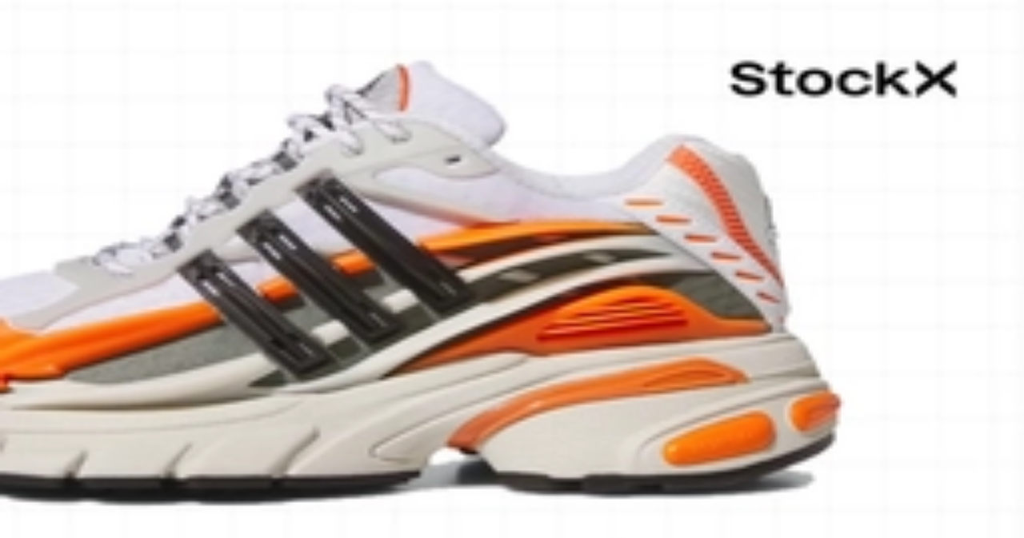

--- FILE ---
content_type: text/html; charset=utf-8
request_url: https://www.sneakerjagers.com/en/p/air-jordan-1-mid-se-gs-orange-suede-dv1336-800/381743
body_size: 15314
content:
<!DOCTYPE html><html lang="en"><head><meta charSet="utf-8" data-next-head=""/><meta name="viewport" content="width=device-width" data-next-head=""/><link rel="apple-touch-icon" sizes="180x180" href="/apple-touch-icon.png?v=vMgGMmlnBk" data-next-head=""/><link rel="icon" type="image/png" sizes="32x32" href="/favicon-32x32.png?v=vMgGMmlnBk" data-next-head=""/><link rel="icon" type="image/png" sizes="16x16" href="/favicon-16x16.png?v=vMgGMmlnBk" data-next-head=""/><link rel="manifest" href="/site.webmanifest?v=vMgGMmlnBk" data-next-head=""/><link rel="mask-icon" href="/safari-pinned-tab.svg?v=vMgGMmlnBk" color="#18bcbd" data-next-head=""/><link rel="shortcut icon" href="/favicon.ico?v=vMgGMmlnBk" data-next-head=""/><link rel="alternate" href="https://www.sneakerjagers.com/p/air-jordan-1-mid-se-gs-orange-suede-dv1336-800/381743" hrefLang="nl" data-next-head=""/><link rel="alternate" href="https://www.sneakerjagers.com/en/p/air-jordan-1-mid-se-gs-orange-suede-dv1336-800/381743" hrefLang="en" data-next-head=""/><link rel="alternate" href="https://www.sneakerjagers.com/de/p/air-jordan-1-mid-se-gs-orange-suede-dv1336-800/381743" hrefLang="de" data-next-head=""/><link rel="alternate" href="https://www.sneakerjagers.com//p/air-jordan-1-mid-se-gs-orange-suede-dv1336-800/381743" hrefLang="x-default" data-next-head=""/><meta name="apple-mobile-web-app-title" content="Sneakerjagers" data-next-head=""/><meta name="application-name" content="Sneakerjagers" data-next-head=""/><meta name="msapplication-TileColor" content="#18bcbd" data-next-head=""/><meta name="theme-color" content="#ffffff" data-next-head=""/><link rel="preload" href="/sneakerjagers.svg" as="image" data-next-head=""/><title data-next-head="">Air Jordan 1 Mid SE GS &#x27;Orange Suede&#x27; | DV1336-800 | Sneakerjagers</title><link rel="canonical" href="https://www.sneakerjagers.com/en/p/air-jordan-1-mid-se-gs-orange-suede-dv1336-800/381743" data-next-head=""/><meta name="robots" content="index,follow" data-next-head=""/><meta name="description" content="Buy Air Jordan 1 Mid SE GS &#x27;Orange Suede&#x27; | DV1336-800 | Find all suppliers of your size in our sneaker search engine, and browse other popular sneakers" data-next-head=""/><meta property="og:locale" content="en" data-next-head=""/><meta property="og:type" content="product" data-next-head=""/><meta property="og:title" content="Air Jordan 1 Mid SE GS &#x27;Orange Suede&#x27; 🔥 DV1336-800" data-next-head=""/><meta property="og:url" content="/p/air-jordan-1-mid-se-gs-orange-suede-dv1336-800/381743" data-next-head=""/><meta property="og:site_name" content="Sneakerjagers" data-next-head=""/><meta property="og:image" content="https://static.sneakerjagers.com/p/SCpsUsmFOfZkclQqWi0sgr7YiBOgGmptAvv9nzbC.png" data-next-head=""/><meta property="og:image:secure_url" content="https://static.sneakerjagers.com/p/SCpsUsmFOfZkclQqWi0sgr7YiBOgGmptAvv9nzbC.png" data-next-head=""/><meta property="og:image:width" content="660" data-next-head=""/><meta property="og:image:height" content="660" data-next-head=""/><meta property="article:publisher" content="https://www.facebook.com/sneakerjagerscom" data-next-head=""/><meta property="product:brand" content="Air Jordan" data-next-head=""/><meta property="product:availability" content="instock" data-next-head=""/><meta property="product:condition" content="new" data-next-head=""/><meta property="product:price:amount" content="" data-next-head=""/><meta property="product:price:currency" content="eur" data-next-head=""/><meta property="product:retailer_item_id" content="DV1336-800" data-next-head=""/><meta property="google_product_category" content="187" data-next-head=""/><meta name="twitter:card" content="summary" data-next-head=""/><meta name="twitter:title" content="Air Jordan 1 Mid SE GS &#x27;Orange Suede&#x27; 🔥 DV1336-800" data-next-head=""/><meta name="twitter:creator" content="@sneakerjagers" data-next-head=""/><meta name="twitter:image" content="https://static.sneakerjagers.com/p/SCpsUsmFOfZkclQqWi0sgr7YiBOgGmptAvv9nzbC.png" data-next-head=""/><link rel="preload" href="/_next/static/chunks/ff7381148ccedbc2.css" as="style"/><script type="application/ld+json" data-next-head="">{"@context":"https://schema.org/","@graph":[{"@type":"WebSite","@id":"https://www.sneakerjagers.com/#website","url":"https://www.sneakerjagers.com/","name":"Sneakerjagers","potentialAction":[{"@type":"SearchAction","target":{"@type":"EntryPoint","urlTemplate":"https://www.sneakerjagers.com/en/sneakers/search?query={search_term_string}"},"query-input":"required name=search_term_string"}],"inLanguage":"en"},{"@type":"Product","name":"Air Jordan 1 Mid SE GS 'Orange Suede'","image":["https://static.sneakerjagers.com/p/SCpsUsmFOfZkclQqWi0sgr7YiBOgGmptAvv9nzbC.png"],"description":"Buy Air Jordan 1 Mid SE GS 'Orange Suede' | DV1336-800 | Find all suppliers of your size in our sneaker search engine, and browse other popular sneakers","releaseDate":"2023-02-03T08:00:00Z","sku":"DV1336-800","mpn":"DV1336-800","brand":{"@type":"Brand","name":"Air Jordan"},"aggregateRating":{"@type":"AggregateRating","ratingValue":3.6,"reviewCount":146},"offers":{"@type":"AggregateOffer","offerCount":7,"lowPrice":null,"highPrice":null,"priceCurrency":"EUR"}},{"@type":"BreadcrumbList","itemListElement":[{"@type":"ListItem","position":1,"name":"Sneakers","item":"https://www.sneakerjagers.com/en/sneakers"},{"@type":"ListItem","position":2,"name":"Air Jordan","item":"https://www.sneakerjagers.com/en/sneakers/air-jordan"},{"@type":"ListItem","position":3,"name":"Air Jordan 1","item":"https://www.sneakerjagers.com/en/sneakers/air-jordan-1"},{"@type":"ListItem","position":4,"name":"Air Jordan 1 Mid SE GS 'Orange Suede'"}]}]}</script><link rel="stylesheet" href="/_next/static/chunks/ff7381148ccedbc2.css" data-n-g=""/><noscript data-n-css=""></noscript><script src="/_next/static/chunks/a24c27fcdb1969c3.js" defer=""></script><script src="/_next/static/chunks/48f7d040ea403061.js" defer=""></script><script src="/_next/static/chunks/ea242aecc7d684c9.js" defer=""></script><script src="/_next/static/chunks/056a89294640be9a.js" defer=""></script><script src="/_next/static/chunks/9b0192c3c11131e7.js" defer=""></script><script src="/_next/static/chunks/22c09be7e9e7f9ae.js" defer=""></script><script src="/_next/static/chunks/b3cce6acffe86097.js" defer=""></script><script src="/_next/static/chunks/a353a7eed9f7677c.js" defer=""></script><script src="/_next/static/chunks/d584214e585be8b1.js" defer=""></script><script src="/_next/static/chunks/d2984243a535834c.js" defer=""></script><script src="/_next/static/chunks/turbopack-a93887462e88bc46.js" defer=""></script><script src="/_next/static/chunks/25bcce806cda13a2.js" defer=""></script><script src="/_next/static/chunks/d6a30c6d2437fa64.js" defer=""></script><script src="/_next/static/chunks/b3413711e6bdf2a4.js" defer=""></script><script src="/_next/static/chunks/80b38b09bf69fd68.js" defer=""></script><script src="/_next/static/chunks/turbopack-751f0eed9969743a.js" defer=""></script><script src="/_next/static/_ZUH2uRelRBZPXoOxdG9Z/_ssgManifest.js" defer=""></script><script src="/_next/static/_ZUH2uRelRBZPXoOxdG9Z/_buildManifest.js" defer=""></script></head><body class="antialiased"><link rel="preload" as="image" href="/sneakerjagers.svg"/><link rel="preload" as="image" imageSrcSet="/_next/image?url=https%3A%2F%2Fstatic.sneakerjagers.com%2Fp%2FSCpsUsmFOfZkclQqWi0sgr7YiBOgGmptAvv9nzbC.png&amp;w=256&amp;q=100 256w, /_next/image?url=https%3A%2F%2Fstatic.sneakerjagers.com%2Fp%2FSCpsUsmFOfZkclQqWi0sgr7YiBOgGmptAvv9nzbC.png&amp;w=300&amp;q=100 300w, /_next/image?url=https%3A%2F%2Fstatic.sneakerjagers.com%2Fp%2FSCpsUsmFOfZkclQqWi0sgr7YiBOgGmptAvv9nzbC.png&amp;w=375&amp;q=100 375w, /_next/image?url=https%3A%2F%2Fstatic.sneakerjagers.com%2Fp%2FSCpsUsmFOfZkclQqWi0sgr7YiBOgGmptAvv9nzbC.png&amp;w=384&amp;q=100 384w, /_next/image?url=https%3A%2F%2Fstatic.sneakerjagers.com%2Fp%2FSCpsUsmFOfZkclQqWi0sgr7YiBOgGmptAvv9nzbC.png&amp;w=640&amp;q=100 640w, /_next/image?url=https%3A%2F%2Fstatic.sneakerjagers.com%2Fp%2FSCpsUsmFOfZkclQqWi0sgr7YiBOgGmptAvv9nzbC.png&amp;w=750&amp;q=100 750w, /_next/image?url=https%3A%2F%2Fstatic.sneakerjagers.com%2Fp%2FSCpsUsmFOfZkclQqWi0sgr7YiBOgGmptAvv9nzbC.png&amp;w=828&amp;q=100 828w, /_next/image?url=https%3A%2F%2Fstatic.sneakerjagers.com%2Fp%2FSCpsUsmFOfZkclQqWi0sgr7YiBOgGmptAvv9nzbC.png&amp;w=1080&amp;q=100 1080w, /_next/image?url=https%3A%2F%2Fstatic.sneakerjagers.com%2Fp%2FSCpsUsmFOfZkclQqWi0sgr7YiBOgGmptAvv9nzbC.png&amp;w=1200&amp;q=100 1200w, /_next/image?url=https%3A%2F%2Fstatic.sneakerjagers.com%2Fp%2FSCpsUsmFOfZkclQqWi0sgr7YiBOgGmptAvv9nzbC.png&amp;w=1920&amp;q=100 1920w, /_next/image?url=https%3A%2F%2Fstatic.sneakerjagers.com%2Fp%2FSCpsUsmFOfZkclQqWi0sgr7YiBOgGmptAvv9nzbC.png&amp;w=2048&amp;q=100 2048w, /_next/image?url=https%3A%2F%2Fstatic.sneakerjagers.com%2Fp%2FSCpsUsmFOfZkclQqWi0sgr7YiBOgGmptAvv9nzbC.png&amp;w=3840&amp;q=100 3840w" imageSizes="(max-width: 768px) 100vw, 45vw" fetchPriority="high"/><div id="__next"><a href="#content" class="sr-only top-2 left-2 z-50 rounded bg-gray-100 focus:not-sr-only focus:absolute focus:p-1">Skip to content</a><header class="fixed top-0 z-40 flex h-16 w-full transition duration-200 md:h-20 false false"><div class="container mx-auto flex items-center justify-between"><a class="px-4" href="/en"><div class="w-16 md:w-20"><img alt="Sneakerjagers Logo" width="80" height="68" decoding="async" data-nimg="1" style="color:transparent;width:100%;height:auto" src="/sneakerjagers.svg"/></div></a><div class="relative false flex-1 space-x-2 py-2 text-gray-500 focus:outline-none md:mx-4"><div class="w-full" data-headlessui-state=""><div class="flex w-full items-center border-b py-1.5"><svg xmlns="http://www.w3.org/2000/svg" fill="none" viewBox="0 0 24 24" stroke-width="2" stroke="currentColor" aria-hidden="true" class="h-5 w-5 flex-shrink-0"><path stroke-linecap="round" stroke-linejoin="round" d="M21 21l-6-6m2-5a7 7 0 11-14 0 7 7 0 0114 0z"></path></svg><input type="text" class="z-50 line-clamp-1 w-full border-0 bg-transparent p-0 px-2 focus:ring-0 focus:outline-none" placeholder="Find your sneakers here..." spellCheck="false" autoCorrect="off" autoComplete="off" autoCapitalize="off" name="query" value=""/><span class="hidden cursor-default rounded-lg border bg-white px-1 text-sm tracking-tight md:inline">Ctrl+<!-- -->K</span></div></div><span hidden="" style="position:fixed;top:1px;left:1px;width:1px;height:0;padding:0;margin:-1px;overflow:hidden;clip:rect(0, 0, 0, 0);white-space:nowrap;border-width:0;display:none"></span></div><ul class="font-brand hidden items-center justify-center space-x-6 px-4 text-lg tracking-tight lg:flex"><li><a class="text-white drop-shadow hover:border-primary-500 border-b-2 border-transparent" href="/en/sneakers">Sneakers</a></li><li><a class="text-white drop-shadow hover:border-primary-500 border-b-2 border-transparent" href="/en/releases">Releases</a></li><li><a class="text-white drop-shadow hover:border-primary-500 border-b-2 border-transparent" href="/en/sneakers/search?filter=resell">Resell</a></li><li><a class="text-white drop-shadow hover:border-primary-500 border-b-2 border-transparent" href="/en/news">News</a></li><li><a class="text-white drop-shadow hover:border-primary-500 border-b-2 border-transparent" href="/en/download-the-app">App</a></li><li><a target="_blank" class="text-white drop-shadow hover:border-primary-500 border-b-2 border-transparent" rel="noopener" href="https://shop.sneakerjagers.com">Shop</a></li></ul><button class="p-4 lg:hidden text-white"><svg xmlns="http://www.w3.org/2000/svg" fill="none" viewBox="0 0 24 24" stroke-width="2" stroke="currentColor" aria-hidden="true" class="h-6 w-6"><path stroke-linecap="round" stroke-linejoin="round" d="M4 6h16M4 12h16M4 18h16"></path></svg><span class="sr-only">Show navigation</span></button></div></header><div class="h-16 md:h-20"></div><main id="content" class=" container mx-auto "><style>#nprogress{pointer-events:none}#nprogress .bar{background:#18bcbd;position:fixed;z-index:1600;top: 0;left:0;width:100%;height:3px}#nprogress .peg{display:block;position:absolute;right:0;width:100px;height:100%;box-shadow:0 0 10px #18bcbd,0 0 5px #18bcbd;opacity:1;-webkit-transform:rotate(3deg) translate(0px,-4px);-ms-transform:rotate(3deg) translate(0px,-4px);transform:rotate(3deg) translate(0px,-4px)}#nprogress .spinner{display:block;position:fixed;z-index:1600;top: 15px;right:15px}#nprogress .spinner-icon{width:18px;height:18px;box-sizing:border-box;border:2px solid transparent;border-top-color:#18bcbd;border-left-color:#18bcbd;border-radius:50%;-webkit-animation:nprogress-spinner 400ms linear infinite;animation:nprogress-spinner 400ms linear infinite}.nprogress-custom-parent{overflow:hidden;position:relative}.nprogress-custom-parent #nprogress .bar,.nprogress-custom-parent #nprogress .spinner{position:absolute}@-webkit-keyframes nprogress-spinner{0%{-webkit-transform:rotate(0deg)}100%{-webkit-transform:rotate(360deg)}}@keyframes nprogress-spinner{0%{transform:rotate(0deg)}100%{transform:rotate(360deg)}}</style><div class="px-8 pt-4 pb-2 text-center"><h1 class="text-2xl lg:hidden"><span class="font-brand font-semibold tracking-tight">Air Jordan 1 Mid SE GS &#x27;Orange Suede&#x27;</span><span class="mx-auto flex w-fit items-center gap-x-1 text-sm text-gray-500"><svg xmlns="http://www.w3.org/2000/svg" fill="none" viewBox="0 0 24 24" stroke-width="2" stroke="currentColor" aria-hidden="true" class="size-4"><path stroke-linecap="round" stroke-linejoin="round" d="M7 7h.01M7 3h5c.512 0 1.024.195 1.414.586l7 7a2 2 0 010 2.828l-7 7a2 2 0 01-2.828 0l-7-7A1.994 1.994 0 013 12V7a4 4 0 014-4z"></path></svg>DV1336-800</span></h1></div><span hidden="" style="position:fixed;top:1px;left:1px;width:1px;height:0;padding:0;margin:-1px;overflow:hidden;clip:rect(0, 0, 0, 0);white-space:nowrap;border-width:0;display:none"></span><div class="flex flex-col-reverse flex-wrap lg:flex-row"><div class="sticky-box h-fit w-full px-4 lg:w-1/2"><div class="relative hidden lg:block"><div class="relative rounded-xl border border-gray-100 bg-gray-50"><a rel="noopener nofollow" target="_blank" class="relative block aspect-square" data-program="StockX" href="/en/go/7089663?utm_campaign=pdp-image&amp;ch=22"><img alt="Air Jordan 1 Mid SE GS &#x27;Orange Suede&#x27; DV1336-800" fetchPriority="high" loading="eager" decoding="async" data-nimg="fill" class="rounded-xl " style="position:absolute;height:100%;width:100%;left:0;top:0;right:0;bottom:0;color:transparent" sizes="(max-width: 768px) 100vw, 45vw" srcSet="/_next/image?url=https%3A%2F%2Fstatic.sneakerjagers.com%2Fp%2FSCpsUsmFOfZkclQqWi0sgr7YiBOgGmptAvv9nzbC.png&amp;w=256&amp;q=100 256w, /_next/image?url=https%3A%2F%2Fstatic.sneakerjagers.com%2Fp%2FSCpsUsmFOfZkclQqWi0sgr7YiBOgGmptAvv9nzbC.png&amp;w=300&amp;q=100 300w, /_next/image?url=https%3A%2F%2Fstatic.sneakerjagers.com%2Fp%2FSCpsUsmFOfZkclQqWi0sgr7YiBOgGmptAvv9nzbC.png&amp;w=375&amp;q=100 375w, /_next/image?url=https%3A%2F%2Fstatic.sneakerjagers.com%2Fp%2FSCpsUsmFOfZkclQqWi0sgr7YiBOgGmptAvv9nzbC.png&amp;w=384&amp;q=100 384w, /_next/image?url=https%3A%2F%2Fstatic.sneakerjagers.com%2Fp%2FSCpsUsmFOfZkclQqWi0sgr7YiBOgGmptAvv9nzbC.png&amp;w=640&amp;q=100 640w, /_next/image?url=https%3A%2F%2Fstatic.sneakerjagers.com%2Fp%2FSCpsUsmFOfZkclQqWi0sgr7YiBOgGmptAvv9nzbC.png&amp;w=750&amp;q=100 750w, /_next/image?url=https%3A%2F%2Fstatic.sneakerjagers.com%2Fp%2FSCpsUsmFOfZkclQqWi0sgr7YiBOgGmptAvv9nzbC.png&amp;w=828&amp;q=100 828w, /_next/image?url=https%3A%2F%2Fstatic.sneakerjagers.com%2Fp%2FSCpsUsmFOfZkclQqWi0sgr7YiBOgGmptAvv9nzbC.png&amp;w=1080&amp;q=100 1080w, /_next/image?url=https%3A%2F%2Fstatic.sneakerjagers.com%2Fp%2FSCpsUsmFOfZkclQqWi0sgr7YiBOgGmptAvv9nzbC.png&amp;w=1200&amp;q=100 1200w, /_next/image?url=https%3A%2F%2Fstatic.sneakerjagers.com%2Fp%2FSCpsUsmFOfZkclQqWi0sgr7YiBOgGmptAvv9nzbC.png&amp;w=1920&amp;q=100 1920w, /_next/image?url=https%3A%2F%2Fstatic.sneakerjagers.com%2Fp%2FSCpsUsmFOfZkclQqWi0sgr7YiBOgGmptAvv9nzbC.png&amp;w=2048&amp;q=100 2048w, /_next/image?url=https%3A%2F%2Fstatic.sneakerjagers.com%2Fp%2FSCpsUsmFOfZkclQqWi0sgr7YiBOgGmptAvv9nzbC.png&amp;w=3840&amp;q=100 3840w" src="/_next/image?url=https%3A%2F%2Fstatic.sneakerjagers.com%2Fp%2FSCpsUsmFOfZkclQqWi0sgr7YiBOgGmptAvv9nzbC.png&amp;w=3840&amp;q=100"/></a><div class="absolute -bottom-6 w-full lg:hidden"><div class="mx-auto flex h-12 w-fit rounded-lg border border-gray-100 bg-white py-2 text-gray-600 shadow-sm md:bg-gray-50 lg:h-auto lg:shadow-none"><button class="group flex items-center justify-center gap-x-2 px-4"><span class="group-focus:animate-thumbs-up inline-flex"><svg xmlns="http://www.w3.org/2000/svg" fill="none" viewBox="0 0 24 24" stroke-width="2" stroke="currentColor" aria-hidden="true" class="h-6 w-6 stroke-[1.5px] "><path stroke-linecap="round" stroke-linejoin="round" d="M14 10h4.764a2 2 0 011.789 2.894l-3.5 7A2 2 0 0115.263 21h-4.017c-.163 0-.326-.02-.485-.06L7 20m7-10V5a2 2 0 00-2-2h-.095c-.5 0-.905.405-.905.905 0 .714-.211 1.412-.608 2.006L7 11v9m7-10h-2M7 20H5a2 2 0 01-2-2v-6a2 2 0 012-2h2.5"></path></svg></span><div class="font-brand -mb-1 font-medium ">Cop</div></button><div class="font-brand flex items-center justify-center border-x px-3 font-medium"><span class="-mb-1">64</span></div><button class="group flex items-center justify-center gap-x-1.5 px-2"><span class="group-focus:animate-thumbs-down inline-flex"><svg xmlns="http://www.w3.org/2000/svg" fill="none" viewBox="0 0 24 24" stroke-width="2" stroke="currentColor" aria-hidden="true" class="h-5 w-5 stroke-[1.25px] "><path stroke-linecap="round" stroke-linejoin="round" d="M10 14H5.236a2 2 0 01-1.789-2.894l3.5-7A2 2 0 018.736 3h4.018a2 2 0 01.485.06l3.76.94m-7 10v5a2 2 0 002 2h.096c.5 0 .905-.405.905-.904 0-.715.211-1.413.608-2.008L17 13V4m-7 10h2m5-10h2a2 2 0 012 2v6a2 2 0 01-2 2h-2.5"></path></svg></span><div class="sr-only">Drop</div></button></div></div><div class="absolute top-4 left-4 w-11 overflow-hidden rounded shadow"><div class="flex items-center justify-center rounded-t bg-red-600 text-[11px] font-medium tracking-wider text-white uppercase">Feb</div><div class="font-brand flex h-7 items-center justify-center rounded-b border-t-0 bg-white font-semibold tracking-tight pt-[2px] text-2xl"><span class="relative top-[2px]">3</span></div></div></div><div class="hidden lg:flex"><div class="my-2 flex w-full flex-wrap gap-2 md:mb-12 md:flex-nowrap"><div class="font-brand flex w-full gap-2 text-sm text-gray-600 md:w-fit"><div class="hidden lg:flex"><div class="mx-auto flex h-12 w-fit rounded-lg border border-gray-100 bg-white py-2 text-gray-600 shadow-sm md:bg-gray-50 lg:h-auto lg:shadow-none"><button class="group flex items-center justify-center gap-x-2 px-4"><span class="group-focus:animate-thumbs-up inline-flex"><svg xmlns="http://www.w3.org/2000/svg" fill="none" viewBox="0 0 24 24" stroke-width="2" stroke="currentColor" aria-hidden="true" class="h-6 w-6 stroke-[1.5px] "><path stroke-linecap="round" stroke-linejoin="round" d="M14 10h4.764a2 2 0 011.789 2.894l-3.5 7A2 2 0 0115.263 21h-4.017c-.163 0-.326-.02-.485-.06L7 20m7-10V5a2 2 0 00-2-2h-.095c-.5 0-.905.405-.905.905 0 .714-.211 1.412-.608 2.006L7 11v9m7-10h-2M7 20H5a2 2 0 01-2-2v-6a2 2 0 012-2h2.5"></path></svg></span><div class="font-brand -mb-1 font-medium ">Cop</div></button><div class="font-brand flex items-center justify-center border-x px-3 font-medium"><span class="-mb-1">64</span></div><button class="group flex items-center justify-center gap-x-1.5 px-2"><span class="group-focus:animate-thumbs-down inline-flex"><svg xmlns="http://www.w3.org/2000/svg" fill="none" viewBox="0 0 24 24" stroke-width="2" stroke="currentColor" aria-hidden="true" class="h-5 w-5 stroke-[1.25px] "><path stroke-linecap="round" stroke-linejoin="round" d="M10 14H5.236a2 2 0 01-1.789-2.894l3.5-7A2 2 0 018.736 3h4.018a2 2 0 01.485.06l3.76.94m-7 10v5a2 2 0 002 2h.096c.5 0 .905-.405.905-.904 0-.715.211-1.413.608-2.008L17 13V4m-7 10h2m5-10h2a2 2 0 012 2v6a2 2 0 01-2 2h-2.5"></path></svg></span><div class="sr-only">Drop</div></button></div></div><button class="font-brand flex items-center justify-center gap-x-2 rounded-lg border border-gray-100 bg-gray-50 px-4 py-3 text-sm font-medium"><svg xmlns="http://www.w3.org/2000/svg" fill="none" viewBox="0 0 24 24" stroke-width="2" stroke="currentColor" aria-hidden="true" class="h-5 w-5 stroke-[1.5px]"><path stroke-linecap="round" stroke-linejoin="round" d="M8.684 13.342C8.886 12.938 9 12.482 9 12c0-.482-.114-.938-.316-1.342m0 2.684a3 3 0 110-2.684m0 2.684l6.632 3.316m-6.632-6l6.632-3.316m0 0a3 3 0 105.367-2.684 3 3 0 00-5.367 2.684zm0 9.316a3 3 0 105.368 2.684 3 3 0 00-5.368-2.684z"></path></svg> <span class="-mb-1">Share</span></button></div></div></div></div><div class="mb-12 grid grid-cols-4 gap-2 lg:grid-cols-8"><div class="col-span-full flex items-center lg:mb-px"><h2 class="font-brand flex-1 text-xl font-semibold tracking-tight">More colors</h2></div><div class="relative block aspect-square border-collapse animate-pulse rounded-md border border-gray-100 bg-gray-50"></div><div class="relative block aspect-square border-collapse animate-pulse rounded-md border border-gray-100 bg-gray-50"></div><div class="relative block aspect-square border-collapse animate-pulse rounded-md border border-gray-100 bg-gray-50"></div><div class="relative block aspect-square border-collapse animate-pulse rounded-md border border-gray-100 bg-gray-50"></div><div class="relative block aspect-square border-collapse animate-pulse rounded-md border border-gray-100 bg-gray-50"></div><div class="relative block aspect-square border-collapse animate-pulse rounded-md border border-gray-100 bg-gray-50"></div><div class="relative block aspect-square border-collapse animate-pulse rounded-md border border-gray-100 bg-gray-50"></div><div class="relative block aspect-square border-collapse animate-pulse rounded-md border border-gray-100 bg-gray-50"></div><span hidden="" style="position:fixed;top:1px;left:1px;width:1px;height:0;padding:0;margin:-1px;overflow:hidden;clip:rect(0, 0, 0, 0);white-space:nowrap;border-width:0;display:none"></span></div><article class="mb-12"><div class="mb-12"><h2 class="font-brand mb-2 flex-1 text-xl font-semibold tracking-tight">About the Air Jordan 1 Mid SE GS &#x27;Orange Suede&#x27;</h2><div class="prose prose-headings:font-brand prose-headings:font-medium prose-headings:tracking-tight prose-h2:text-xl prose-h3:text-lg prose-a:hover:text-primary-500 prose-sm max-w-none rounded-xl border p-4"><div>The Air Jordan 1 Mid SE GS 'Orange Suede' features the classic design of the Air Jordan 1 in a junior exclusive size range. The white leather base is overlaid by treated orange suede resulting in a coral-toned colour. The sock line of the shoe comes in intense orange, animating the colorway. The Swoosh, Wings logo, Jumpman on the tongue and outsole come in black offering a nice finish to the shoe while unifying the overall design.</div></div></div><h2 class="font-brand mb-2 flex-1 text-xl font-semibold tracking-tight">Sneaker details</h2><div class="rounded-xl border"><table class="w-full text-left text-sm"><tbody class="divide-y"><tr class="hover:bg-gray-50"><th class="w-2/5 rounded-tl-xl px-4 py-2 font-medium">Stylecode</th><td class="rounded-tr-xl px-4 py-2 text-gray-600">DV1336-800</td></tr><tr class="hover:bg-gray-50"><th class="w-2/5 px-4 py-2 font-medium">Brand</th><td class="px-4 py-2 text-gray-600"><a class="hover:text-primary-500" href="/en/sneakers/air-jordan">Air Jordan</a></td></tr><tr class="hover:bg-gray-50"><th class="w-2/5 px-4 py-2 font-medium">Style</th><td class="px-4 py-2 text-gray-600"><a class="hover:text-primary-500" href="/en/sneakers/air-jordan-1">Air Jordan 1</a></td></tr><tr class="hover:bg-gray-50"><th class="w-2/5 rounded-tl-xl px-4 py-2 font-medium">Retail price</th><td class="rounded-tr-xl px-4 py-2 text-gray-600">€<!-- -->110</td></tr><tr class="hover:bg-gray-50"><th class="w-2/5 px-4 py-2 font-medium">Colorway</th><td class="px-4 py-2 text-gray-600 capitalize">Orange Suede/White/Black</td></tr><tr class="hover:bg-gray-50"><th class="w-2/5 px-4 py-2 font-medium">Audience</th><td class="px-4 py-2 text-gray-600">Boys, Girls</td></tr><tr class="hover:bg-gray-50"><th class="w-2/5 px-4 py-2 font-medium">Release date</th><td class="px-4 py-2 text-gray-600"><span>02/03/2023</span></td></tr><tr class="hover:bg-gray-50"><th class="w-2/5 px-4 py-2 font-medium">Likes</th><td class="px-4 py-2 text-gray-600">7.2<!-- --> <!-- -->/ 10 (<!-- -->146<!-- --> <!-- -->votes<!-- -->)</td></tr><tr class="hover:bg-gray-50"><th class="w-2/5 rounded-bl-xl px-4 py-2 font-medium">Published</th><td class="rounded-br-xl px-4 py-2 text-gray-600"><time pubdate="true" dateTime="2023-01-15T05:30:23Z">January 15, 2023 6:30 AM</time></td></tr><tr class="hover:bg-gray-50"><th class="w-2/5 rounded-bl-xl px-4 py-2 font-medium">Updated</th><td class="rounded-br-xl px-4 py-2 text-gray-600"><time class="modified" dateTime="2023-01-15T05:30:23Z">January 21, 2026 5:25 AM</time></td></tr></tbody></table></div></article></div><div class="mb-8 w-full px-4 lg:mb-12 lg:w-1/2 lg:px-4"><div class="relative lg:hidden"><div class="relative rounded-xl border border-gray-100 bg-gray-50"><a rel="noopener nofollow" target="_blank" class="relative block aspect-square" data-program="StockX" href="/en/go/7089663?utm_campaign=pdp-image&amp;ch=22"><img alt="Air Jordan 1 Mid SE GS &#x27;Orange Suede&#x27; DV1336-800" fetchPriority="high" loading="eager" decoding="async" data-nimg="fill" class="rounded-xl " style="position:absolute;height:100%;width:100%;left:0;top:0;right:0;bottom:0;color:transparent" sizes="(max-width: 768px) 100vw, 45vw" srcSet="/_next/image?url=https%3A%2F%2Fstatic.sneakerjagers.com%2Fp%2FSCpsUsmFOfZkclQqWi0sgr7YiBOgGmptAvv9nzbC.png&amp;w=256&amp;q=100 256w, /_next/image?url=https%3A%2F%2Fstatic.sneakerjagers.com%2Fp%2FSCpsUsmFOfZkclQqWi0sgr7YiBOgGmptAvv9nzbC.png&amp;w=300&amp;q=100 300w, /_next/image?url=https%3A%2F%2Fstatic.sneakerjagers.com%2Fp%2FSCpsUsmFOfZkclQqWi0sgr7YiBOgGmptAvv9nzbC.png&amp;w=375&amp;q=100 375w, /_next/image?url=https%3A%2F%2Fstatic.sneakerjagers.com%2Fp%2FSCpsUsmFOfZkclQqWi0sgr7YiBOgGmptAvv9nzbC.png&amp;w=384&amp;q=100 384w, /_next/image?url=https%3A%2F%2Fstatic.sneakerjagers.com%2Fp%2FSCpsUsmFOfZkclQqWi0sgr7YiBOgGmptAvv9nzbC.png&amp;w=640&amp;q=100 640w, /_next/image?url=https%3A%2F%2Fstatic.sneakerjagers.com%2Fp%2FSCpsUsmFOfZkclQqWi0sgr7YiBOgGmptAvv9nzbC.png&amp;w=750&amp;q=100 750w, /_next/image?url=https%3A%2F%2Fstatic.sneakerjagers.com%2Fp%2FSCpsUsmFOfZkclQqWi0sgr7YiBOgGmptAvv9nzbC.png&amp;w=828&amp;q=100 828w, /_next/image?url=https%3A%2F%2Fstatic.sneakerjagers.com%2Fp%2FSCpsUsmFOfZkclQqWi0sgr7YiBOgGmptAvv9nzbC.png&amp;w=1080&amp;q=100 1080w, /_next/image?url=https%3A%2F%2Fstatic.sneakerjagers.com%2Fp%2FSCpsUsmFOfZkclQqWi0sgr7YiBOgGmptAvv9nzbC.png&amp;w=1200&amp;q=100 1200w, /_next/image?url=https%3A%2F%2Fstatic.sneakerjagers.com%2Fp%2FSCpsUsmFOfZkclQqWi0sgr7YiBOgGmptAvv9nzbC.png&amp;w=1920&amp;q=100 1920w, /_next/image?url=https%3A%2F%2Fstatic.sneakerjagers.com%2Fp%2FSCpsUsmFOfZkclQqWi0sgr7YiBOgGmptAvv9nzbC.png&amp;w=2048&amp;q=100 2048w, /_next/image?url=https%3A%2F%2Fstatic.sneakerjagers.com%2Fp%2FSCpsUsmFOfZkclQqWi0sgr7YiBOgGmptAvv9nzbC.png&amp;w=3840&amp;q=100 3840w" src="/_next/image?url=https%3A%2F%2Fstatic.sneakerjagers.com%2Fp%2FSCpsUsmFOfZkclQqWi0sgr7YiBOgGmptAvv9nzbC.png&amp;w=3840&amp;q=100"/></a><div class="absolute -bottom-6 w-full lg:hidden"><div class="mx-auto flex h-12 w-fit rounded-lg border border-gray-100 bg-white py-2 text-gray-600 shadow-sm md:bg-gray-50 lg:h-auto lg:shadow-none"><button class="group flex items-center justify-center gap-x-2 px-4"><span class="group-focus:animate-thumbs-up inline-flex"><svg xmlns="http://www.w3.org/2000/svg" fill="none" viewBox="0 0 24 24" stroke-width="2" stroke="currentColor" aria-hidden="true" class="h-6 w-6 stroke-[1.5px] "><path stroke-linecap="round" stroke-linejoin="round" d="M14 10h4.764a2 2 0 011.789 2.894l-3.5 7A2 2 0 0115.263 21h-4.017c-.163 0-.326-.02-.485-.06L7 20m7-10V5a2 2 0 00-2-2h-.095c-.5 0-.905.405-.905.905 0 .714-.211 1.412-.608 2.006L7 11v9m7-10h-2M7 20H5a2 2 0 01-2-2v-6a2 2 0 012-2h2.5"></path></svg></span><div class="font-brand -mb-1 font-medium ">Cop</div></button><div class="font-brand flex items-center justify-center border-x px-3 font-medium"><span class="-mb-1">64</span></div><button class="group flex items-center justify-center gap-x-1.5 px-2"><span class="group-focus:animate-thumbs-down inline-flex"><svg xmlns="http://www.w3.org/2000/svg" fill="none" viewBox="0 0 24 24" stroke-width="2" stroke="currentColor" aria-hidden="true" class="h-5 w-5 stroke-[1.25px] "><path stroke-linecap="round" stroke-linejoin="round" d="M10 14H5.236a2 2 0 01-1.789-2.894l3.5-7A2 2 0 018.736 3h4.018a2 2 0 01.485.06l3.76.94m-7 10v5a2 2 0 002 2h.096c.5 0 .905-.405.905-.904 0-.715.211-1.413.608-2.008L17 13V4m-7 10h2m5-10h2a2 2 0 012 2v6a2 2 0 01-2 2h-2.5"></path></svg></span><div class="sr-only">Drop</div></button></div></div><div class="absolute top-4 left-4 w-11 overflow-hidden rounded shadow"><div class="flex items-center justify-center rounded-t bg-red-600 text-[11px] font-medium tracking-wider text-white uppercase">Feb</div><div class="font-brand flex h-7 items-center justify-center rounded-b border-t-0 bg-white font-semibold tracking-tight pt-[2px] text-2xl"><span class="relative top-[2px]">3</span></div></div></div><div class="mt-8 lg:hidden"><div class="my-2 flex w-full flex-wrap gap-2 md:mb-12 md:flex-nowrap"><div class="font-brand flex w-full gap-2 text-sm text-gray-600 md:w-fit"><div class="hidden lg:flex"><div class="mx-auto flex h-12 w-fit rounded-lg border border-gray-100 bg-white py-2 text-gray-600 shadow-sm md:bg-gray-50 lg:h-auto lg:shadow-none"><button class="group flex items-center justify-center gap-x-2 px-4"><span class="group-focus:animate-thumbs-up inline-flex"><svg xmlns="http://www.w3.org/2000/svg" fill="none" viewBox="0 0 24 24" stroke-width="2" stroke="currentColor" aria-hidden="true" class="h-6 w-6 stroke-[1.5px] "><path stroke-linecap="round" stroke-linejoin="round" d="M14 10h4.764a2 2 0 011.789 2.894l-3.5 7A2 2 0 0115.263 21h-4.017c-.163 0-.326-.02-.485-.06L7 20m7-10V5a2 2 0 00-2-2h-.095c-.5 0-.905.405-.905.905 0 .714-.211 1.412-.608 2.006L7 11v9m7-10h-2M7 20H5a2 2 0 01-2-2v-6a2 2 0 012-2h2.5"></path></svg></span><div class="font-brand -mb-1 font-medium ">Cop</div></button><div class="font-brand flex items-center justify-center border-x px-3 font-medium"><span class="-mb-1">64</span></div><button class="group flex items-center justify-center gap-x-1.5 px-2"><span class="group-focus:animate-thumbs-down inline-flex"><svg xmlns="http://www.w3.org/2000/svg" fill="none" viewBox="0 0 24 24" stroke-width="2" stroke="currentColor" aria-hidden="true" class="h-5 w-5 stroke-[1.25px] "><path stroke-linecap="round" stroke-linejoin="round" d="M10 14H5.236a2 2 0 01-1.789-2.894l3.5-7A2 2 0 018.736 3h4.018a2 2 0 01.485.06l3.76.94m-7 10v5a2 2 0 002 2h.096c.5 0 .905-.405.905-.904 0-.715.211-1.413.608-2.008L17 13V4m-7 10h2m5-10h2a2 2 0 012 2v6a2 2 0 01-2 2h-2.5"></path></svg></span><div class="sr-only">Drop</div></button></div></div><button class="font-brand flex items-center justify-center gap-x-2 rounded-lg border border-gray-100 bg-gray-50 px-4 py-3 text-sm font-medium"><svg xmlns="http://www.w3.org/2000/svg" fill="none" viewBox="0 0 24 24" stroke-width="2" stroke="currentColor" aria-hidden="true" class="h-5 w-5 stroke-[1.5px]"><path stroke-linecap="round" stroke-linejoin="round" d="M8.684 13.342C8.886 12.938 9 12.482 9 12c0-.482-.114-.938-.316-1.342m0 2.684a3 3 0 110-2.684m0 2.684l6.632 3.316m-6.632-6l6.632-3.316m0 0a3 3 0 105.367-2.684 3 3 0 00-5.367 2.684zm0 9.316a3 3 0 105.368 2.684 3 3 0 00-5.368-2.684z"></path></svg> <span class="-mb-1">Share</span></button></div></div></div></div><div class="sticky-box"><h1 class="hidden text-3xl lg:block"><span class="font-brand font-semibold tracking-tight">Air Jordan 1 Mid SE GS &#x27;Orange Suede&#x27;</span><span class="flex w-fit items-center gap-x-1 rounded px-2 py-1 text-sm text-gray-500"><svg xmlns="http://www.w3.org/2000/svg" fill="none" viewBox="0 0 24 24" stroke-width="2" stroke="currentColor" aria-hidden="true" class="size-4"><path stroke-linecap="round" stroke-linejoin="round" d="M7 7h.01M7 3h5c.512 0 1.024.195 1.414.586l7 7a2 2 0 010 2.828l-7 7a2 2 0 01-2.828 0l-7-7A1.994 1.994 0 013 12V7a4 4 0 014-4z"></path></svg>DV1336-800</span></h1><div class="mt-4 h-fit"><div class="sticky-box"><div class="sticky top-16 z-20 mb-8 bg-white lg:top-20"><div class="-mx-4 bg-white px-4 py-2 md:m-0 lg:px-0"><button class="flex w-full items-center justify-between gap-1 text-xl leading-none tracking-tight"><div class="font-brand flex items-center space-x-2 text-xl leading-none font-semibold tracking-tight"><svg xmlns="http://www.w3.org/2000/svg" fill="none" viewBox="0 0 24 24" stroke-width="2" stroke="currentColor" aria-hidden="true" class="text-primary-500 h-6 w-6"><path stroke-linecap="round" stroke-linejoin="round" d="M4 8V4m0 0h4M4 4l5 5m11-1V4m0 0h-4m4 0l-5 5M4 16v4m0 0h4m-4 0l5-5m11 5l-5-5m5 5v-4m0 4h-4"></path></svg><h2 class="mt-1">Select your size</h2><span class="ml-1 flex items-center text-base leading-none"><svg xmlns="http://www.w3.org/2000/svg" fill="none" viewBox="0 0 24 24" stroke-width="2" stroke="currentColor" aria-hidden="true" class="h-5 w-5"><path stroke-linecap="round" stroke-linejoin="round" d="M5 15l7-7 7 7"></path></svg></span></div><div class="w-fit rounded-md bg-gray-50 px-2 py-1.5 text-base lg:mx-0">Size<!-- -->:<!-- --> <span class="font-semibold">All</span></div></button></div></div><div class="-mx-4 scroll-mt-32 md:mx-0 lg:scroll-mt-36"></div></div></div></div></div></div><div class="mb:mb-24 mb-12 px-4"><div class="flex items-baseline justify-between"><h2 class="font-brand mb-2 text-2xl font-semibold tracking-tight">Related articles</h2><a class="flex items-center gap-1 text-sm" href="/en/news"><span>View more</span><svg xmlns="http://www.w3.org/2000/svg" fill="none" viewBox="0 0 24 24" stroke-width="2" stroke="currentColor" aria-hidden="true" class="h-3 w-3"><path stroke-linecap="round" stroke-linejoin="round" d="M13 5l7 7-7 7M5 5l7 7-7 7"></path></svg></a></div><div class="relative flex w-full flex-col items-start gap-x-24 lg:flex-row"><div class="flex flex-col lg:w-9/12"><div><a target="_self" href="/en/n/the-air-jordan-1-retro-high-og-clips-is-a-perfect-spring-release/108893"><div class="flex w-full gap-x-2 py-2"><div class="w-5/12 lg:w-4/12"><div class="relative aspect-3/2"><img alt="The Air Jordan 1 Retro High OG &#x27;Clips&#x27; Is a Perfect Spring Release" loading="lazy" decoding="async" data-nimg="fill" class="rounded-md object-cover" style="position:absolute;height:100%;width:100%;left:0;top:0;right:0;bottom:0;color:transparent" sizes="(max-width: 768px) 35vw, 15vw" srcSet="/_next/image?url=https%3A%2F%2Fblog.sneakerjagers.com%2Fwp-content%2Fuploads%2F2026%2F01%2FTemplate-afbeeldingen-artikelen-2026-01-13T101244.828.png&amp;w=64&amp;q=100 64w, /_next/image?url=https%3A%2F%2Fblog.sneakerjagers.com%2Fwp-content%2Fuploads%2F2026%2F01%2FTemplate-afbeeldingen-artikelen-2026-01-13T101244.828.png&amp;w=96&amp;q=100 96w, /_next/image?url=https%3A%2F%2Fblog.sneakerjagers.com%2Fwp-content%2Fuploads%2F2026%2F01%2FTemplate-afbeeldingen-artikelen-2026-01-13T101244.828.png&amp;w=128&amp;q=100 128w, /_next/image?url=https%3A%2F%2Fblog.sneakerjagers.com%2Fwp-content%2Fuploads%2F2026%2F01%2FTemplate-afbeeldingen-artikelen-2026-01-13T101244.828.png&amp;w=256&amp;q=100 256w, /_next/image?url=https%3A%2F%2Fblog.sneakerjagers.com%2Fwp-content%2Fuploads%2F2026%2F01%2FTemplate-afbeeldingen-artikelen-2026-01-13T101244.828.png&amp;w=300&amp;q=100 300w, /_next/image?url=https%3A%2F%2Fblog.sneakerjagers.com%2Fwp-content%2Fuploads%2F2026%2F01%2FTemplate-afbeeldingen-artikelen-2026-01-13T101244.828.png&amp;w=375&amp;q=100 375w, /_next/image?url=https%3A%2F%2Fblog.sneakerjagers.com%2Fwp-content%2Fuploads%2F2026%2F01%2FTemplate-afbeeldingen-artikelen-2026-01-13T101244.828.png&amp;w=384&amp;q=100 384w, /_next/image?url=https%3A%2F%2Fblog.sneakerjagers.com%2Fwp-content%2Fuploads%2F2026%2F01%2FTemplate-afbeeldingen-artikelen-2026-01-13T101244.828.png&amp;w=640&amp;q=100 640w, /_next/image?url=https%3A%2F%2Fblog.sneakerjagers.com%2Fwp-content%2Fuploads%2F2026%2F01%2FTemplate-afbeeldingen-artikelen-2026-01-13T101244.828.png&amp;w=750&amp;q=100 750w, /_next/image?url=https%3A%2F%2Fblog.sneakerjagers.com%2Fwp-content%2Fuploads%2F2026%2F01%2FTemplate-afbeeldingen-artikelen-2026-01-13T101244.828.png&amp;w=828&amp;q=100 828w, /_next/image?url=https%3A%2F%2Fblog.sneakerjagers.com%2Fwp-content%2Fuploads%2F2026%2F01%2FTemplate-afbeeldingen-artikelen-2026-01-13T101244.828.png&amp;w=1080&amp;q=100 1080w, /_next/image?url=https%3A%2F%2Fblog.sneakerjagers.com%2Fwp-content%2Fuploads%2F2026%2F01%2FTemplate-afbeeldingen-artikelen-2026-01-13T101244.828.png&amp;w=1200&amp;q=100 1200w, /_next/image?url=https%3A%2F%2Fblog.sneakerjagers.com%2Fwp-content%2Fuploads%2F2026%2F01%2FTemplate-afbeeldingen-artikelen-2026-01-13T101244.828.png&amp;w=1920&amp;q=100 1920w, /_next/image?url=https%3A%2F%2Fblog.sneakerjagers.com%2Fwp-content%2Fuploads%2F2026%2F01%2FTemplate-afbeeldingen-artikelen-2026-01-13T101244.828.png&amp;w=2048&amp;q=100 2048w, /_next/image?url=https%3A%2F%2Fblog.sneakerjagers.com%2Fwp-content%2Fuploads%2F2026%2F01%2FTemplate-afbeeldingen-artikelen-2026-01-13T101244.828.png&amp;w=3840&amp;q=100 3840w" src="/_next/image?url=https%3A%2F%2Fblog.sneakerjagers.com%2Fwp-content%2Fuploads%2F2026%2F01%2FTemplate-afbeeldingen-artikelen-2026-01-13T101244.828.png&amp;w=3840&amp;q=100"/><div class="absolute bottom-3 left-3 hidden w-3/5 flex-col justify-end space-y-1.5 md:flex"></div></div></div><div class="flex h-auto w-7/12 flex-col py-0.5 lg:w-8/12"><div class="text-primary-500 text-[10px] font-medium md:text-xs">Newsfeed</div><div class="flex-1"><h3 class="font-brand pt-1 text-sm leading-[15px] tracking-tight md:font-medium lg:pr-6 lg:text-base lg:leading-5 2xl:pr-12">The Air Jordan 1 Retro High OG 'Clips' Is a Perfect Spring Release</h3></div><div class="flex space-x-1 text-[10px] leading-none font-light md:text-xs"><div class="">By<!-- --> <!-- -->Lotte<!-- --> •</div><span>7 days ago</span></div></div></div></a></div><div><a target="_self" href="/en/n/hiroshi-fujiwara-unveils-fragment-design-x-nike-mind-001-release/108862"><div class="flex w-full gap-x-2 py-2"><div class="w-5/12 lg:w-4/12"><div class="relative aspect-3/2"><img alt="Hiroshi Fujiwara Unveils fragment design x Nike Mind 001 Release" loading="lazy" decoding="async" data-nimg="fill" class="rounded-md object-cover" style="position:absolute;height:100%;width:100%;left:0;top:0;right:0;bottom:0;color:transparent" sizes="(max-width: 768px) 35vw, 15vw" srcSet="/_next/image?url=https%3A%2F%2Fblog.sneakerjagers.com%2Fwp-content%2Fuploads%2F2026%2F01%2FTemplate-afbeeldingen-artikelen-2026-01-12T094253.546.png&amp;w=64&amp;q=100 64w, /_next/image?url=https%3A%2F%2Fblog.sneakerjagers.com%2Fwp-content%2Fuploads%2F2026%2F01%2FTemplate-afbeeldingen-artikelen-2026-01-12T094253.546.png&amp;w=96&amp;q=100 96w, /_next/image?url=https%3A%2F%2Fblog.sneakerjagers.com%2Fwp-content%2Fuploads%2F2026%2F01%2FTemplate-afbeeldingen-artikelen-2026-01-12T094253.546.png&amp;w=128&amp;q=100 128w, /_next/image?url=https%3A%2F%2Fblog.sneakerjagers.com%2Fwp-content%2Fuploads%2F2026%2F01%2FTemplate-afbeeldingen-artikelen-2026-01-12T094253.546.png&amp;w=256&amp;q=100 256w, /_next/image?url=https%3A%2F%2Fblog.sneakerjagers.com%2Fwp-content%2Fuploads%2F2026%2F01%2FTemplate-afbeeldingen-artikelen-2026-01-12T094253.546.png&amp;w=300&amp;q=100 300w, /_next/image?url=https%3A%2F%2Fblog.sneakerjagers.com%2Fwp-content%2Fuploads%2F2026%2F01%2FTemplate-afbeeldingen-artikelen-2026-01-12T094253.546.png&amp;w=375&amp;q=100 375w, /_next/image?url=https%3A%2F%2Fblog.sneakerjagers.com%2Fwp-content%2Fuploads%2F2026%2F01%2FTemplate-afbeeldingen-artikelen-2026-01-12T094253.546.png&amp;w=384&amp;q=100 384w, /_next/image?url=https%3A%2F%2Fblog.sneakerjagers.com%2Fwp-content%2Fuploads%2F2026%2F01%2FTemplate-afbeeldingen-artikelen-2026-01-12T094253.546.png&amp;w=640&amp;q=100 640w, /_next/image?url=https%3A%2F%2Fblog.sneakerjagers.com%2Fwp-content%2Fuploads%2F2026%2F01%2FTemplate-afbeeldingen-artikelen-2026-01-12T094253.546.png&amp;w=750&amp;q=100 750w, /_next/image?url=https%3A%2F%2Fblog.sneakerjagers.com%2Fwp-content%2Fuploads%2F2026%2F01%2FTemplate-afbeeldingen-artikelen-2026-01-12T094253.546.png&amp;w=828&amp;q=100 828w, /_next/image?url=https%3A%2F%2Fblog.sneakerjagers.com%2Fwp-content%2Fuploads%2F2026%2F01%2FTemplate-afbeeldingen-artikelen-2026-01-12T094253.546.png&amp;w=1080&amp;q=100 1080w, /_next/image?url=https%3A%2F%2Fblog.sneakerjagers.com%2Fwp-content%2Fuploads%2F2026%2F01%2FTemplate-afbeeldingen-artikelen-2026-01-12T094253.546.png&amp;w=1200&amp;q=100 1200w, /_next/image?url=https%3A%2F%2Fblog.sneakerjagers.com%2Fwp-content%2Fuploads%2F2026%2F01%2FTemplate-afbeeldingen-artikelen-2026-01-12T094253.546.png&amp;w=1920&amp;q=100 1920w, /_next/image?url=https%3A%2F%2Fblog.sneakerjagers.com%2Fwp-content%2Fuploads%2F2026%2F01%2FTemplate-afbeeldingen-artikelen-2026-01-12T094253.546.png&amp;w=2048&amp;q=100 2048w, /_next/image?url=https%3A%2F%2Fblog.sneakerjagers.com%2Fwp-content%2Fuploads%2F2026%2F01%2FTemplate-afbeeldingen-artikelen-2026-01-12T094253.546.png&amp;w=3840&amp;q=100 3840w" src="/_next/image?url=https%3A%2F%2Fblog.sneakerjagers.com%2Fwp-content%2Fuploads%2F2026%2F01%2FTemplate-afbeeldingen-artikelen-2026-01-12T094253.546.png&amp;w=3840&amp;q=100"/><div class="absolute bottom-3 left-3 hidden w-3/5 flex-col justify-end space-y-1.5 md:flex"></div></div></div><div class="flex h-auto w-7/12 flex-col py-0.5 lg:w-8/12"><div class="text-primary-500 text-[10px] font-medium md:text-xs">Newsfeed</div><div class="flex-1"><h3 class="font-brand pt-1 text-sm leading-[15px] tracking-tight md:font-medium lg:pr-6 lg:text-base lg:leading-5 2xl:pr-12">Hiroshi Fujiwara Unveils fragment design x Nike Mind 001 Release</h3></div><div class="flex space-x-1 text-[10px] leading-none font-light md:text-xs"><div class="">By<!-- --> <!-- -->Lotte<!-- --> •</div><span>10 days ago</span></div></div></div></a></div><div><a target="_self" href="/en/n/it-looks-like-the-travis-scott-x-air-jordan-1-low-og-pink-pack-is-finally-on-the-way/108821"><div class="flex w-full gap-x-2 py-2"><div class="w-5/12 lg:w-4/12"><div class="relative aspect-3/2"><img alt="It Looks Like the Travis Scott x Air Jordan 1 Low OG &#x27;Pink Pack&#x27; Is Finally on the Way" loading="lazy" decoding="async" data-nimg="fill" class="rounded-md object-cover" style="position:absolute;height:100%;width:100%;left:0;top:0;right:0;bottom:0;color:transparent" sizes="(max-width: 768px) 35vw, 15vw" srcSet="/_next/image?url=https%3A%2F%2Fblog.sneakerjagers.com%2Fwp-content%2Fuploads%2F2026%2F01%2FTemplate-afbeeldingen-artikelen-2026-01-08T113656.212.png&amp;w=64&amp;q=100 64w, /_next/image?url=https%3A%2F%2Fblog.sneakerjagers.com%2Fwp-content%2Fuploads%2F2026%2F01%2FTemplate-afbeeldingen-artikelen-2026-01-08T113656.212.png&amp;w=96&amp;q=100 96w, /_next/image?url=https%3A%2F%2Fblog.sneakerjagers.com%2Fwp-content%2Fuploads%2F2026%2F01%2FTemplate-afbeeldingen-artikelen-2026-01-08T113656.212.png&amp;w=128&amp;q=100 128w, /_next/image?url=https%3A%2F%2Fblog.sneakerjagers.com%2Fwp-content%2Fuploads%2F2026%2F01%2FTemplate-afbeeldingen-artikelen-2026-01-08T113656.212.png&amp;w=256&amp;q=100 256w, /_next/image?url=https%3A%2F%2Fblog.sneakerjagers.com%2Fwp-content%2Fuploads%2F2026%2F01%2FTemplate-afbeeldingen-artikelen-2026-01-08T113656.212.png&amp;w=300&amp;q=100 300w, /_next/image?url=https%3A%2F%2Fblog.sneakerjagers.com%2Fwp-content%2Fuploads%2F2026%2F01%2FTemplate-afbeeldingen-artikelen-2026-01-08T113656.212.png&amp;w=375&amp;q=100 375w, /_next/image?url=https%3A%2F%2Fblog.sneakerjagers.com%2Fwp-content%2Fuploads%2F2026%2F01%2FTemplate-afbeeldingen-artikelen-2026-01-08T113656.212.png&amp;w=384&amp;q=100 384w, /_next/image?url=https%3A%2F%2Fblog.sneakerjagers.com%2Fwp-content%2Fuploads%2F2026%2F01%2FTemplate-afbeeldingen-artikelen-2026-01-08T113656.212.png&amp;w=640&amp;q=100 640w, /_next/image?url=https%3A%2F%2Fblog.sneakerjagers.com%2Fwp-content%2Fuploads%2F2026%2F01%2FTemplate-afbeeldingen-artikelen-2026-01-08T113656.212.png&amp;w=750&amp;q=100 750w, /_next/image?url=https%3A%2F%2Fblog.sneakerjagers.com%2Fwp-content%2Fuploads%2F2026%2F01%2FTemplate-afbeeldingen-artikelen-2026-01-08T113656.212.png&amp;w=828&amp;q=100 828w, /_next/image?url=https%3A%2F%2Fblog.sneakerjagers.com%2Fwp-content%2Fuploads%2F2026%2F01%2FTemplate-afbeeldingen-artikelen-2026-01-08T113656.212.png&amp;w=1080&amp;q=100 1080w, /_next/image?url=https%3A%2F%2Fblog.sneakerjagers.com%2Fwp-content%2Fuploads%2F2026%2F01%2FTemplate-afbeeldingen-artikelen-2026-01-08T113656.212.png&amp;w=1200&amp;q=100 1200w, /_next/image?url=https%3A%2F%2Fblog.sneakerjagers.com%2Fwp-content%2Fuploads%2F2026%2F01%2FTemplate-afbeeldingen-artikelen-2026-01-08T113656.212.png&amp;w=1920&amp;q=100 1920w, /_next/image?url=https%3A%2F%2Fblog.sneakerjagers.com%2Fwp-content%2Fuploads%2F2026%2F01%2FTemplate-afbeeldingen-artikelen-2026-01-08T113656.212.png&amp;w=2048&amp;q=100 2048w, /_next/image?url=https%3A%2F%2Fblog.sneakerjagers.com%2Fwp-content%2Fuploads%2F2026%2F01%2FTemplate-afbeeldingen-artikelen-2026-01-08T113656.212.png&amp;w=3840&amp;q=100 3840w" src="/_next/image?url=https%3A%2F%2Fblog.sneakerjagers.com%2Fwp-content%2Fuploads%2F2026%2F01%2FTemplate-afbeeldingen-artikelen-2026-01-08T113656.212.png&amp;w=3840&amp;q=100"/><div class="absolute bottom-3 left-3 hidden w-3/5 flex-col justify-end space-y-1.5 md:flex"></div></div></div><div class="flex h-auto w-7/12 flex-col py-0.5 lg:w-8/12"><div class="text-primary-500 text-[10px] font-medium md:text-xs">Newsfeed</div><div class="flex-1"><h3 class="font-brand pt-1 text-sm leading-[15px] tracking-tight md:font-medium lg:pr-6 lg:text-base lg:leading-5 2xl:pr-12">It Looks Like the Travis Scott x Air Jordan 1 Low OG 'Pink Pack' Is Finally on the Way</h3></div><div class="flex space-x-1 text-[10px] leading-none font-light md:text-xs"><div class="">By<!-- --> <!-- -->Lotte<!-- --> •</div><span>14 days ago</span></div></div></div></a></div><div><a target="_self" href="/en/n/swarovskis-air-jordan-1-high-release-has-a-retail-price-of-1000/108609"><div class="flex w-full gap-x-2 py-2"><div class="w-5/12 lg:w-4/12"><div class="relative aspect-3/2"><img alt="Swarovski’s Air Jordan 1 High Release Has a Retail Price of $1,000" loading="lazy" decoding="async" data-nimg="fill" class="rounded-md object-cover" style="position:absolute;height:100%;width:100%;left:0;top:0;right:0;bottom:0;color:transparent" sizes="(max-width: 768px) 35vw, 15vw" srcSet="/_next/image?url=https%3A%2F%2Fblog.sneakerjagers.com%2Fwp-content%2Fuploads%2F2025%2F12%2FTemplate-afbeeldingen-artikelen-2025-12-23T111529.710.png&amp;w=64&amp;q=100 64w, /_next/image?url=https%3A%2F%2Fblog.sneakerjagers.com%2Fwp-content%2Fuploads%2F2025%2F12%2FTemplate-afbeeldingen-artikelen-2025-12-23T111529.710.png&amp;w=96&amp;q=100 96w, /_next/image?url=https%3A%2F%2Fblog.sneakerjagers.com%2Fwp-content%2Fuploads%2F2025%2F12%2FTemplate-afbeeldingen-artikelen-2025-12-23T111529.710.png&amp;w=128&amp;q=100 128w, /_next/image?url=https%3A%2F%2Fblog.sneakerjagers.com%2Fwp-content%2Fuploads%2F2025%2F12%2FTemplate-afbeeldingen-artikelen-2025-12-23T111529.710.png&amp;w=256&amp;q=100 256w, /_next/image?url=https%3A%2F%2Fblog.sneakerjagers.com%2Fwp-content%2Fuploads%2F2025%2F12%2FTemplate-afbeeldingen-artikelen-2025-12-23T111529.710.png&amp;w=300&amp;q=100 300w, /_next/image?url=https%3A%2F%2Fblog.sneakerjagers.com%2Fwp-content%2Fuploads%2F2025%2F12%2FTemplate-afbeeldingen-artikelen-2025-12-23T111529.710.png&amp;w=375&amp;q=100 375w, /_next/image?url=https%3A%2F%2Fblog.sneakerjagers.com%2Fwp-content%2Fuploads%2F2025%2F12%2FTemplate-afbeeldingen-artikelen-2025-12-23T111529.710.png&amp;w=384&amp;q=100 384w, /_next/image?url=https%3A%2F%2Fblog.sneakerjagers.com%2Fwp-content%2Fuploads%2F2025%2F12%2FTemplate-afbeeldingen-artikelen-2025-12-23T111529.710.png&amp;w=640&amp;q=100 640w, /_next/image?url=https%3A%2F%2Fblog.sneakerjagers.com%2Fwp-content%2Fuploads%2F2025%2F12%2FTemplate-afbeeldingen-artikelen-2025-12-23T111529.710.png&amp;w=750&amp;q=100 750w, /_next/image?url=https%3A%2F%2Fblog.sneakerjagers.com%2Fwp-content%2Fuploads%2F2025%2F12%2FTemplate-afbeeldingen-artikelen-2025-12-23T111529.710.png&amp;w=828&amp;q=100 828w, /_next/image?url=https%3A%2F%2Fblog.sneakerjagers.com%2Fwp-content%2Fuploads%2F2025%2F12%2FTemplate-afbeeldingen-artikelen-2025-12-23T111529.710.png&amp;w=1080&amp;q=100 1080w, /_next/image?url=https%3A%2F%2Fblog.sneakerjagers.com%2Fwp-content%2Fuploads%2F2025%2F12%2FTemplate-afbeeldingen-artikelen-2025-12-23T111529.710.png&amp;w=1200&amp;q=100 1200w, /_next/image?url=https%3A%2F%2Fblog.sneakerjagers.com%2Fwp-content%2Fuploads%2F2025%2F12%2FTemplate-afbeeldingen-artikelen-2025-12-23T111529.710.png&amp;w=1920&amp;q=100 1920w, /_next/image?url=https%3A%2F%2Fblog.sneakerjagers.com%2Fwp-content%2Fuploads%2F2025%2F12%2FTemplate-afbeeldingen-artikelen-2025-12-23T111529.710.png&amp;w=2048&amp;q=100 2048w, /_next/image?url=https%3A%2F%2Fblog.sneakerjagers.com%2Fwp-content%2Fuploads%2F2025%2F12%2FTemplate-afbeeldingen-artikelen-2025-12-23T111529.710.png&amp;w=3840&amp;q=100 3840w" src="/_next/image?url=https%3A%2F%2Fblog.sneakerjagers.com%2Fwp-content%2Fuploads%2F2025%2F12%2FTemplate-afbeeldingen-artikelen-2025-12-23T111529.710.png&amp;w=3840&amp;q=100"/><div class="absolute bottom-3 left-3 hidden w-3/5 flex-col justify-end space-y-1.5 md:flex"></div></div></div><div class="flex h-auto w-7/12 flex-col py-0.5 lg:w-8/12"><div class="text-primary-500 text-[10px] font-medium md:text-xs">Newsfeed</div><div class="flex-1"><h3 class="font-brand pt-1 text-sm leading-[15px] tracking-tight md:font-medium lg:pr-6 lg:text-base lg:leading-5 2xl:pr-12">Swarovski’s Air Jordan 1 High Release Has a Retail Price of $1,000</h3></div><div class="flex space-x-1 text-[10px] leading-none font-light md:text-xs"><div class="">By<!-- --> <!-- -->Lotte<!-- --> •</div><span>a month ago</span></div></div></div></a></div><div><a target="_self" href="/en/n/no-factory-defect-nike-unveils-ekin-exclusive-air-jordan-1-low/108564"><div class="flex w-full gap-x-2 py-2"><div class="w-5/12 lg:w-4/12"><div class="relative aspect-3/2"><img alt="No Factory Defect: Nike Unveils EKIN-Exclusive Air Jordan 1 Low" loading="lazy" decoding="async" data-nimg="fill" class="rounded-md object-cover" style="position:absolute;height:100%;width:100%;left:0;top:0;right:0;bottom:0;color:transparent" sizes="(max-width: 768px) 35vw, 15vw" srcSet="/_next/image?url=https%3A%2F%2Fblog.sneakerjagers.com%2Fwp-content%2Fuploads%2F2025%2F12%2FTemplate-afbeeldingen-artikelen-2025-12-19T095705.240.png&amp;w=64&amp;q=100 64w, /_next/image?url=https%3A%2F%2Fblog.sneakerjagers.com%2Fwp-content%2Fuploads%2F2025%2F12%2FTemplate-afbeeldingen-artikelen-2025-12-19T095705.240.png&amp;w=96&amp;q=100 96w, /_next/image?url=https%3A%2F%2Fblog.sneakerjagers.com%2Fwp-content%2Fuploads%2F2025%2F12%2FTemplate-afbeeldingen-artikelen-2025-12-19T095705.240.png&amp;w=128&amp;q=100 128w, /_next/image?url=https%3A%2F%2Fblog.sneakerjagers.com%2Fwp-content%2Fuploads%2F2025%2F12%2FTemplate-afbeeldingen-artikelen-2025-12-19T095705.240.png&amp;w=256&amp;q=100 256w, /_next/image?url=https%3A%2F%2Fblog.sneakerjagers.com%2Fwp-content%2Fuploads%2F2025%2F12%2FTemplate-afbeeldingen-artikelen-2025-12-19T095705.240.png&amp;w=300&amp;q=100 300w, /_next/image?url=https%3A%2F%2Fblog.sneakerjagers.com%2Fwp-content%2Fuploads%2F2025%2F12%2FTemplate-afbeeldingen-artikelen-2025-12-19T095705.240.png&amp;w=375&amp;q=100 375w, /_next/image?url=https%3A%2F%2Fblog.sneakerjagers.com%2Fwp-content%2Fuploads%2F2025%2F12%2FTemplate-afbeeldingen-artikelen-2025-12-19T095705.240.png&amp;w=384&amp;q=100 384w, /_next/image?url=https%3A%2F%2Fblog.sneakerjagers.com%2Fwp-content%2Fuploads%2F2025%2F12%2FTemplate-afbeeldingen-artikelen-2025-12-19T095705.240.png&amp;w=640&amp;q=100 640w, /_next/image?url=https%3A%2F%2Fblog.sneakerjagers.com%2Fwp-content%2Fuploads%2F2025%2F12%2FTemplate-afbeeldingen-artikelen-2025-12-19T095705.240.png&amp;w=750&amp;q=100 750w, /_next/image?url=https%3A%2F%2Fblog.sneakerjagers.com%2Fwp-content%2Fuploads%2F2025%2F12%2FTemplate-afbeeldingen-artikelen-2025-12-19T095705.240.png&amp;w=828&amp;q=100 828w, /_next/image?url=https%3A%2F%2Fblog.sneakerjagers.com%2Fwp-content%2Fuploads%2F2025%2F12%2FTemplate-afbeeldingen-artikelen-2025-12-19T095705.240.png&amp;w=1080&amp;q=100 1080w, /_next/image?url=https%3A%2F%2Fblog.sneakerjagers.com%2Fwp-content%2Fuploads%2F2025%2F12%2FTemplate-afbeeldingen-artikelen-2025-12-19T095705.240.png&amp;w=1200&amp;q=100 1200w, /_next/image?url=https%3A%2F%2Fblog.sneakerjagers.com%2Fwp-content%2Fuploads%2F2025%2F12%2FTemplate-afbeeldingen-artikelen-2025-12-19T095705.240.png&amp;w=1920&amp;q=100 1920w, /_next/image?url=https%3A%2F%2Fblog.sneakerjagers.com%2Fwp-content%2Fuploads%2F2025%2F12%2FTemplate-afbeeldingen-artikelen-2025-12-19T095705.240.png&amp;w=2048&amp;q=100 2048w, /_next/image?url=https%3A%2F%2Fblog.sneakerjagers.com%2Fwp-content%2Fuploads%2F2025%2F12%2FTemplate-afbeeldingen-artikelen-2025-12-19T095705.240.png&amp;w=3840&amp;q=100 3840w" src="/_next/image?url=https%3A%2F%2Fblog.sneakerjagers.com%2Fwp-content%2Fuploads%2F2025%2F12%2FTemplate-afbeeldingen-artikelen-2025-12-19T095705.240.png&amp;w=3840&amp;q=100"/><div class="absolute bottom-3 left-3 hidden w-3/5 flex-col justify-end space-y-1.5 md:flex"></div></div></div><div class="flex h-auto w-7/12 flex-col py-0.5 lg:w-8/12"><div class="text-primary-500 text-[10px] font-medium md:text-xs">Newsfeed</div><div class="flex-1"><h3 class="font-brand pt-1 text-sm leading-[15px] tracking-tight md:font-medium lg:pr-6 lg:text-base lg:leading-5 2xl:pr-12">No Factory Defect: Nike Unveils EKIN-Exclusive Air Jordan 1 Low</h3></div><div class="flex space-x-1 text-[10px] leading-none font-light md:text-xs"><div class="">By<!-- --> <!-- -->Lotte<!-- --> •</div><span>a month ago</span></div></div></div></a></div><div><a target="_self" href="/en/n/find-your-sneaker-of-the-year-on-stockx/108492"><div class="flex w-full gap-x-2 py-2"><div class="w-5/12 lg:w-4/12"><div class="relative aspect-3/2"><img alt="Find Your Sneaker of the Year on StockX" loading="lazy" decoding="async" data-nimg="fill" class="rounded-md object-cover" style="position:absolute;height:100%;width:100%;left:0;top:0;right:0;bottom:0;color:transparent" sizes="(max-width: 768px) 35vw, 15vw" srcSet="/_next/image?url=https%3A%2F%2Fblog.sneakerjagers.com%2Fwp-content%2Fuploads%2F2025%2F12%2FBelow-Retail-17.png&amp;w=64&amp;q=100 64w, /_next/image?url=https%3A%2F%2Fblog.sneakerjagers.com%2Fwp-content%2Fuploads%2F2025%2F12%2FBelow-Retail-17.png&amp;w=96&amp;q=100 96w, /_next/image?url=https%3A%2F%2Fblog.sneakerjagers.com%2Fwp-content%2Fuploads%2F2025%2F12%2FBelow-Retail-17.png&amp;w=128&amp;q=100 128w, /_next/image?url=https%3A%2F%2Fblog.sneakerjagers.com%2Fwp-content%2Fuploads%2F2025%2F12%2FBelow-Retail-17.png&amp;w=256&amp;q=100 256w, /_next/image?url=https%3A%2F%2Fblog.sneakerjagers.com%2Fwp-content%2Fuploads%2F2025%2F12%2FBelow-Retail-17.png&amp;w=300&amp;q=100 300w, /_next/image?url=https%3A%2F%2Fblog.sneakerjagers.com%2Fwp-content%2Fuploads%2F2025%2F12%2FBelow-Retail-17.png&amp;w=375&amp;q=100 375w, /_next/image?url=https%3A%2F%2Fblog.sneakerjagers.com%2Fwp-content%2Fuploads%2F2025%2F12%2FBelow-Retail-17.png&amp;w=384&amp;q=100 384w, /_next/image?url=https%3A%2F%2Fblog.sneakerjagers.com%2Fwp-content%2Fuploads%2F2025%2F12%2FBelow-Retail-17.png&amp;w=640&amp;q=100 640w, /_next/image?url=https%3A%2F%2Fblog.sneakerjagers.com%2Fwp-content%2Fuploads%2F2025%2F12%2FBelow-Retail-17.png&amp;w=750&amp;q=100 750w, /_next/image?url=https%3A%2F%2Fblog.sneakerjagers.com%2Fwp-content%2Fuploads%2F2025%2F12%2FBelow-Retail-17.png&amp;w=828&amp;q=100 828w, /_next/image?url=https%3A%2F%2Fblog.sneakerjagers.com%2Fwp-content%2Fuploads%2F2025%2F12%2FBelow-Retail-17.png&amp;w=1080&amp;q=100 1080w, /_next/image?url=https%3A%2F%2Fblog.sneakerjagers.com%2Fwp-content%2Fuploads%2F2025%2F12%2FBelow-Retail-17.png&amp;w=1200&amp;q=100 1200w, /_next/image?url=https%3A%2F%2Fblog.sneakerjagers.com%2Fwp-content%2Fuploads%2F2025%2F12%2FBelow-Retail-17.png&amp;w=1920&amp;q=100 1920w, /_next/image?url=https%3A%2F%2Fblog.sneakerjagers.com%2Fwp-content%2Fuploads%2F2025%2F12%2FBelow-Retail-17.png&amp;w=2048&amp;q=100 2048w, /_next/image?url=https%3A%2F%2Fblog.sneakerjagers.com%2Fwp-content%2Fuploads%2F2025%2F12%2FBelow-Retail-17.png&amp;w=3840&amp;q=100 3840w" src="/_next/image?url=https%3A%2F%2Fblog.sneakerjagers.com%2Fwp-content%2Fuploads%2F2025%2F12%2FBelow-Retail-17.png&amp;w=3840&amp;q=100"/><div class="absolute bottom-3 left-3 hidden w-3/5 flex-col justify-end space-y-1.5 md:flex"></div></div></div><div class="flex h-auto w-7/12 flex-col py-0.5 lg:w-8/12"><div class="text-primary-500 text-[10px] font-medium md:text-xs">Brand</div><div class="flex-1"><h3 class="font-brand pt-1 text-sm leading-[15px] tracking-tight md:font-medium lg:pr-6 lg:text-base lg:leading-5 2xl:pr-12">Find Your Sneaker of the Year on StockX</h3></div><div class="flex space-x-1 text-[10px] leading-none font-light md:text-xs"><div class="">By<!-- --> <!-- -->Lotte<!-- --> •</div><span>a month ago</span></div></div></div></a></div></div><div class="hidden w-full lg:block lg:w-3/12"></div></div></div><div class="mb-12"></div></main><div class="relative mx-auto mt-12 mb-24 max-w-xl rounded-xl px-4 lg:px-0"><div class="flex w-full flex-col items-center justify-center gap-x-6 lg:flex-row"><img alt="Sneakerjagers Logo" loading="lazy" width="100" height="85" decoding="async" data-nimg="1" style="color:transparent;max-width:100%;height:auto" srcSet="/_next/image?url=%2Fsneakerjagers.png&amp;w=128&amp;q=75 1x, /_next/image?url=%2Fsneakerjagers.png&amp;w=256&amp;q=75 2x" src="/_next/image?url=%2Fsneakerjagers.png&amp;w=256&amp;q=75"/><div class="my-6 lg:my-0"><h2 class="font-brand text-center text-3xl leading-none font-semibold tracking-tight lg:text-left">Don&#x27;t miss out.</h2><div class="text-sm font-light text-gray-600">Sign up for our newsletter to stay up to date</div></div></div><form class="mx-auto flex overflow-hidden rounded-md shadow lg:mt-6" action="https://sneakerjagers.us11.list-manage.com/subscribe/post?u=4930ca212bdef666f8b0fb7cb&amp;id=e89a14f047&amp;f_id=00f9e2e1f0" method="post" target="_blank"><input type="hidden" name="tags" value="202"/><input type="email" placeholder="Email address" class="flex-1 border-none bg-gray-50 px-4 py-3" name="EMAIL"/><button type="submit" class="bg-primary-500 hover:bg-primary-500/75 px-5 text-sm font-medium text-white duration-300">Sign up</button></form></div><footer class="bg-black text-white"><div class="container mx-auto flex flex-wrap p-8 md:px-4 md:pt-20"><div class="mb-8 flex w-full items-center justify-between md:mb-0 md:w-1/5 md:flex-col md:items-start md:justify-start"><a href="/en"><img alt="Sneakerjagers Logo" loading="lazy" width="100" height="85" decoding="async" data-nimg="1" style="color:transparent;max-width:100%;height:auto" srcSet="/_next/image?url=%2Fsneakerjagers.png&amp;w=128&amp;q=75 1x, /_next/image?url=%2Fsneakerjagers.png&amp;w=256&amp;q=75 2x" src="/_next/image?url=%2Fsneakerjagers.png&amp;w=256&amp;q=75"/></a><div class="grid grid-cols-3 gap-4 md:mt-4"><a target="_blank" rel="noopener" class="hover:text-primary-500" href="https://www.instagram.com/sneakerjagers/"><svg aria-hidden="true" focusable="false" class="h-5 w-5" role="img" xmlns="http://www.w3.org/2000/svg" viewBox="0 0 448 512"><path fill="currentColor" d="M224.1 141c-63.6 0-114.9 51.3-114.9 114.9s51.3 114.9 114.9 114.9S339 319.5 339 255.9 287.7 141 224.1 141zm0 189.6c-41.1 0-74.7-33.5-74.7-74.7s33.5-74.7 74.7-74.7 74.7 33.5 74.7 74.7-33.6 74.7-74.7 74.7zm146.4-194.3c0 14.9-12 26.8-26.8 26.8-14.9 0-26.8-12-26.8-26.8s12-26.8 26.8-26.8 26.8 12 26.8 26.8zm76.1 27.2c-1.7-35.9-9.9-67.7-36.2-93.9-26.2-26.2-58-34.4-93.9-36.2-37-2.1-147.9-2.1-184.9 0-35.8 1.7-67.6 9.9-93.9 36.1s-34.4 58-36.2 93.9c-2.1 37-2.1 147.9 0 184.9 1.7 35.9 9.9 67.7 36.2 93.9s58 34.4 93.9 36.2c37 2.1 147.9 2.1 184.9 0 35.9-1.7 67.7-9.9 93.9-36.2 26.2-26.2 34.4-58 36.2-93.9 2.1-37 2.1-147.8 0-184.8zM398.8 388c-7.8 19.6-22.9 34.7-42.6 42.6-29.5 11.7-99.5 9-132.1 9s-102.7 2.6-132.1-9c-19.6-7.8-34.7-22.9-42.6-42.6-11.7-29.5-9-99.5-9-132.1s-2.6-102.7 9-132.1c7.8-19.6 22.9-34.7 42.6-42.6 29.5-11.7 99.5-9 132.1-9s102.7-2.6 132.1 9c19.6 7.8 34.7 22.9 42.6 42.6 11.7 29.5 9 99.5 9 132.1s2.7 102.7-9 132.1z"></path></svg><span class="sr-only">Instagram</span></a><a target="_blank" rel="noopener" class="hover:text-primary-500" href="https://www.facebook.com/sneakerjagerscom"><svg aria-hidden="true" focusable="false" data-prefix="fab" data-icon="facebook-f" class="h-5 w-5" role="img" xmlns="http://www.w3.org/2000/svg" viewBox="0 0 320 512"><path fill="currentColor" d="M279.14 288l14.22-92.66h-88.91v-60.13c0-25.35 12.42-50.06 52.24-50.06h40.42V6.26S260.43 0 225.36 0c-73.22 0-121.08 44.38-121.08 124.72v70.62H22.89V288h81.39v224h100.17V288z"></path></svg><span class="sr-only">Facebook</span></a><a target="_blank" rel="noopener" class="hover:text-primary-500" href="https://x.com/sneakerjagers"><svg aria-hidden="true" focusable="false" xmlns="http://www.w3.org/2000/svg" version="1.1" width="24px" height="24px" viewBox="0 0 24 24" fill="currentColor" class="h-5 w-5"><path fill="currentColor" d="M14.095479,10.316482L22.286354,1h-1.940718l-7.115352,8.087682L7.551414,1H1l8.589488,12.231093L1,23h1.940717  l7.509372-8.542861L16.448587,23H23L14.095479,10.316482z M11.436522,13.338465l-0.871624-1.218704l-6.924311-9.68815h2.981339  l5.58978,7.82155l0.867949,1.218704l7.26506,10.166271h-2.981339L11.436522,13.338465z"></path></svg><span class="sr-only">X</span></a><a target="_blank" rel="noopener" class="hover:text-primary-500" href="https://www.youtube.com/c/SneakerjagersNL"><svg aria-hidden="true" focusable="false" class="h-5 w-5" role="img" xmlns="http://www.w3.org/2000/svg" viewBox="0 0 576 512"><path fill="currentColor" d="M549.655 124.083c-6.281-23.65-24.787-42.276-48.284-48.597C458.781 64 288 64 288 64S117.22 64 74.629 75.486c-23.497 6.322-42.003 24.947-48.284 48.597-11.412 42.867-11.412 132.305-11.412 132.305s0 89.438 11.412 132.305c6.281 23.65 24.787 41.5 48.284 47.821C117.22 448 288 448 288 448s170.78 0 213.371-11.486c23.497-6.321 42.003-24.171 48.284-47.821 11.412-42.867 11.412-132.305 11.412-132.305s0-89.438-11.412-132.305zm-317.51 213.508V175.185l142.739 81.205-142.739 81.201z"></path></svg><span class="sr-only">YouTube</span></a><a target="_blank" rel="noopener" class="hover:text-primary-500" href="https://www.tiktok.com/@sneakerjagers"><svg aria-hidden="true" focusable="false" data-prefix="fab" data-icon="tiktok" class="h-5 w-5" role="img" viewBox="0 0 448 512"><path fill="currentColor" d="M448,209.91a210.06,210.06,0,0,1-122.77-39.25V349.38A162.55,162.55,0,1,1,185,188.31V278.2a74.62,74.62,0,1,0,52.23,71.18V0l88,0a121.18,121.18,0,0,0,1.86,22.17h0A122.18,122.18,0,0,0,381,102.39a121.43,121.43,0,0,0,67,20.14Z"></path></svg><span class="sr-only">TikTok</span></a><a target="_blank" rel="noopener" class="hover:text-primary-500" href="https://www.linkedin.com/company/sneakerjagers/posts/"><svg xmlns="http://www.w3.org/2000/svg" width="24" height="24" viewBox="0 0 24 24" fill="currentColor" stroke="currentColor" stroke-width="2" stroke-linecap="round" stroke-linejoin="round" class="lucide lucide-linkedin h-5 w-5"><path d="M16 8a6 6 0 0 1 6 6v7h-4v-7a2 2 0 0 0-2-2 2 2 0 0 0-2 2v7h-4v-7a6 6 0 0 1 6-6z"></path><rect width="4" height="12" x="2" y="9"></rect><circle cx="4" cy="4" r="2"></circle></svg><span class="sr-only">Linkedin</span></a></div></div><div class="mb-8 w-1/2 md:mb-0 md:w-1/5"><div class="font-brand mb-2 font-medium">Quick links</div><ul><li><a class="hover:text-primary-500 inline-block py-2 text-sm font-light" href="/en/sneakers/brands">Brands</a></li><li><a class="hover:text-primary-500 inline-block py-2 text-sm font-light" href="/en/sneakers/models">Models</a></li><li><a class="hover:text-primary-500 inline-block py-2 text-sm font-light" href="/en/nike-air-max-day">Nike Air Max Day</a></li><li><a class="hover:text-primary-500 inline-block py-2 text-sm font-light" href="/en/news/sneaker-shopping-guide">Sneaker Shopping Guide</a></li><li><a class="hover:text-primary-500 inline-block py-2 text-sm font-light" href="/en/news/sneaker-sizing-guide">Sneaker Size Guide</a></li><li><a class="hover:text-primary-500 inline-block py-2 text-sm font-light" href="/en/news/sneaker-faq">Sneaker FAQ</a></li></ul></div><div class="mb-8 w-1/2 md:mb-0 md:w-1/5"><div class="font-brand mb-2 font-medium">Company</div><ul><li><a class="hover:text-primary-500 inline-block py-2 text-sm font-light" href="/en/about">About us</a></li><li><a class="hover:text-primary-500 inline-block py-2 text-sm font-light" href="/en/jobs">Jobs</a></li><li><a class="hover:text-primary-500 inline-block py-2 text-sm font-light" href="/en/advertising">Advertising</a></li></ul></div><div class="w-1/2 md:w-1/5"><div class="font-brand mb-2 font-medium">Support</div><ul><li><a class="hover:text-primary-500 inline-block py-2 text-sm font-light" href="/en/contact">Contact us</a></li><li><a class="hover:text-primary-500 inline-block py-2 text-sm font-light" href="/en/faq">FAQ</a></li><li><a class="hover:text-primary-500 inline-block py-2 text-sm font-light" href="/en/corporate-social-responsibility-statement">CSR</a></li></ul></div><div class="mt-8 w-full md:mt-0 md:w-1/6"><div class="font-brand mb-4 font-medium">Download our app</div><div class="w-52 space-y-2"><a target="_blank" class="hover:text-primary-500 flex items-center space-x-4 rounded-xl border px-4 py-2 font-medium" rel="noopener" href="https://apps.apple.com/nl/app/sneakerjagers/id1446040337"><svg aria-hidden="true" focusable="false" data-prefix="fab" data-icon="apple" class="h-6 w-6" role="img" xmlns="http://www.w3.org/2000/svg" viewBox="0 0 384 512"><path fill="currentColor" d="M318.7 268.7c-.2-36.7 16.4-64.4 50-84.8-18.8-26.9-47.2-41.7-84.7-44.6-35.5-2.8-74.3 20.7-88.5 20.7-15 0-49.4-19.7-76.4-19.7C63.3 141.2 4 184.8 4 273.5q0 39.3 14.4 81.2c12.8 36.7 59 126.7 107.2 125.2 25.2-.6 43-17.9 75.8-17.9 31.8 0 48.3 17.9 76.4 17.9 48.6-.7 90.4-82.5 102.6-119.3-65.2-30.7-61.7-90-61.7-91.9zm-56.6-164.2c27.3-32.4 24.8-61.9 24-72.5-24.1 1.4-52 16.4-67.9 34.9-17.5 19.8-27.8 44.3-25.6 71.9 26.1 2 49.9-11.4 69.5-34.3z"></path></svg><div><div class="text-xs font-light">Download on the</div><div class="font-brand">App Store</div></div></a><a target="_blank" class="hover:text-primary-500 flex items-center space-x-4 rounded-xl border px-4 py-2 font-medium" rel="noopener" href="https://play.google.com/store/apps/details?id=nl.sneakerjagers.sneakerjagers"><div class="h-6 w-6"><svg aria-hidden="true" focusable="false" class="mx-auto h-5 w-5" role="img" xmlns="http://www.w3.org/2000/svg" viewBox="0 0 512 512"><path fill="currentColor" d="M325.3 234.3L104.6 13l280.8 161.2-60.1 60.1zM47 0C34 6.8 25.3 19.2 25.3 35.3v441.3c0 16.1 8.7 28.5 21.7 35.3l256.6-256L47 0zm425.2 225.6l-58.9-34.1-65.7 64.5 65.7 64.5 60.1-34.1c18-14.3 18-46.5-1.2-60.8zM104.6 499l280.8-161.2-60.1-60.1L104.6 499z"></path></svg></div><div><div class="text-xs font-light">Get it on</div><div class="font-brand">Google Play</div></div></a></div></div><div class="flex flex-col gap-2 text-xs"><div class="mt-12 max-w-md rounded-lg bg-white/70 p-2 text-xs leading-none tracking-tight text-gray-800"><span class="font-medium">Disclaimer:</span> <!-- -->When you click on links to various online stores on this site and make a purchase, this can result in Sneakerjagers earning a commission.</div><div class="font-light">Email:<!-- --> <a rel="nofollow" class="font-brand font-semibold" href="/cdn-cgi/l/email-protection#5a292f2a2a35282e1a29343f3b313f28303b3d3f282974393537"><span class="__cf_email__" data-cfemail="9ae9efeaeaf5e8eedae9f4fffbf1ffe8f0fbfdffe8e9b4f9f5f7">[email&#160;protected]</span></a></div><div class="font-light">Tel. (Whatsapp only):<!-- --> <span class="font-brand font-semibold">+31 6 29993375</span></div><div class="font-light">KVK: <span class="font-brand font-semibold">84026944</span></div><div class="font-light">BTW: <span class="font-brand font-semibold">NL863067761B01</span></div></div></div><div class="container mx-auto flex flex-wrap items-center justify-between space-y-4 px-8 text-xs md:space-y-0 md:space-x-4 md:px-4 md:pb-4"><label for="languageSelect" class="flex w-full items-center space-x-2 rounded border-gray-400 leading-none text-gray-300 md:w-auto"><svg xmlns="http://www.w3.org/2000/svg" id="flag-icon-css-gb" viewBox="0 0 640 480" class="h-3 w-4 rounded-sm"><path fill="#012169" d="M0 0h640v480H0z"></path><path fill="#FFF" d="M75 0l244 181L562 0h78v62L400 241l240 178v61h-80L320 301 81 480H0v-60l239-178L0 64V0h75z"></path><path fill="#C8102E" d="M424 281l216 159v40L369 281h55zm-184 20l6 35L54 480H0l240-179zM640 0v3L391 191l2-44L590 0h50zM0 0l239 176h-60L0 42V0z"></path><path fill="#FFF" d="M241 0v480h160V0H241zM0 160v160h640V160H0z"></path><path fill="#C8102E" d="M0 193v96h640v-96H0zM273 0v480h96V0h-96z"></path></svg><div class="sr-only">Change language</div><select class="appearance-none border-0 bg-transparent p-0 text-sm focus:ring-0 focus:outline-none" id="languageSelect"><option value="nl">Dutch</option><option value="de">German</option><option value="en" selected="">English</option></select></label><div class="w-full flex-1 font-light md:w-auto">© <!-- -->2026<!-- --> Sneakerjagers —<!-- --> <!-- -->All rights reserved</div><div class="w-full pb-8 md:w-auto md:pb-0"><ul class="flex space-x-4 font-light"><li><a class="hover:text-primary-500" href="/en/terms">Terms &amp; conditions</a></li><li><a class="hover:text-primary-500" href="/en/privacy">Privacy policy</a></li></ul></div></div></footer></div><script data-cfasync="false" src="/cdn-cgi/scripts/5c5dd728/cloudflare-static/email-decode.min.js"></script><script id="__NEXT_DATA__" type="application/json">{"props":{"pageProps":{"pageViews":null,"stats":{"ranking":null,"category":null},"item":{"audience_slug":["boys","girls"],"brand":"Air Jordan","brand_slug":"air-jordan","colorway":"Orange Suede/White/Black","created_at":"2023-01-15T05:30:23","created_at_formatted":"January 15, 2023 6:30 AM","description":{"nl":"\u003cdiv\u003eDe Air Jordan 1 Mid SE GS 'Orange Suede' heeft het klassieke ontwerp van de Air Jordan 1 in een exclusieve junior maatserie. De witte leren basis is bedekt met behandeld oranje suède wat resulteert in een koraalachtige kleur. De sok lijn van de schoen komt in intens oranje, het animeren van de colourway. De Swoosh, het Wings logo, de Jumpman op de tong en de buitenzool zijn in het zwart uitgevoerd, wat de schoen een mooie afwerking geeft en het geheel een eenheid maakt.\u003c/div\u003e","de":"\u003cdiv\u003eDer Air Jordan 1 Mid SE GS 'Orange Suede' bietet das klassische Design des Air Jordan 1 in einer exklusiven Jugendgröße. Die weiße Lederbasis wird von behandeltem orangefarbenem Wildleder überlagert, was einen korallenfarbenen Farbton ergibt. Die Sockenlinie des Schuhs ist in intensivem Orange gehalten und belebt die Farbgebung. Der Swoosh, das Wings-Logo, der Jumpman auf der Zunge und die Außensohle sind in Schwarz gehalten, was dem Schuh einen schönen Abschluss verleiht und das Gesamtdesign vereinheitlicht.\u003c/div\u003e","en":"\u003cdiv\u003eThe Air Jordan 1 Mid SE GS 'Orange Suede' features the classic design of the Air Jordan 1 in a junior exclusive size range. The white leather base is overlaid by treated orange suede resulting in a coral-toned colour. The sock line of the shoe comes in intense orange, animating the colorway. The Swoosh, Wings logo, Jumpman on the tongue and outsole come in black offering a nice finish to the shoe while unifying the overall design.\u003c/div\u003e"},"downvotes":-41,"full_price":null,"id":"381743","is_new":false,"image_url":"https://static.sneakerjagers.com/p/SCpsUsmFOfZkclQqWi0sgr7YiBOgGmptAvv9nzbC.png","url":"/p/air-jordan-1-mid-se-gs-orange-suede-dv1336-800/381743","is_flipped":0,"is_released":true,"is_tba":false,"links":[{"channel":22,"currency":"EUR","id":7089663,"is_released":true,"is_reseller":true,"full_price":null,"full_prices":{"native":59,"eur":59,"usd":70,"gbp":50},"is_placeholder":false,"prices":{"native":59,"eur":59,"usd":70,"gbp":50},"price":null,"program":"StockX","program_id":1792,"release_date_formatted":"02/03/2023","sizes":{"eu":[355,360,365,375,380,385,390,400],"us":[35,40,45,50,55,60,65,70],"uk":[30,35,40,45,50,55,60,60]},"shop":"StockX"},{"channel":22,"currency":"EUR","id":8225407,"is_released":true,"is_reseller":true,"full_price":null,"full_prices":{"native":120,"eur":120,"usd":142,"gbp":102},"is_placeholder":false,"prices":{"native":119,"eur":119,"usd":140,"gbp":101},"price":null,"program":"Woovin NL \u0026 BE","program_id":2026,"release_date_formatted":"02/03/2023","sizes":{"eu":[365,375,380,385,400],"us":[45,50,55,60,70],"uk":[40,45,50,55,60]},"shop":"Woovin"},{"channel":22,"currency":"EUR","id":7142544,"is_released":true,"is_reseller":true,"full_price":null,"full_prices":{"native":72,"eur":72,"usd":85,"gbp":61},"is_placeholder":false,"prices":{"native":72,"eur":72,"usd":85,"gbp":61},"price":null,"program":"Sneaker Ask NL BE","program_id":2222,"release_date_formatted":"02/03/2023","sizes":{"eu":[355,360,365,375,380,385,390,400],"us":[35,40,45,50,55,60,65,70],"uk":[30,35,40,45,50,55,60,60]},"shop":"Sneaker Ask"},{"channel":22,"currency":"EUR","id":6798031,"is_released":true,"is_reseller":true,"full_price":null,"full_prices":{"native":125,"eur":125,"usd":147,"gbp":106},"is_placeholder":false,"prices":{"native":125,"eur":125,"usd":147,"gbp":106},"price":null,"program":"Mentastore","program_id":2215,"release_date_formatted":"02/03/2023","sizes":{"eu":[360,365,370,375,380,385,390,400],"us":[40,45,50,55,60,65,70,0],"uk":[35,40,45,50,55,60,60,0]},"shop":"Mentastore"},{"channel":22,"currency":"EUR","id":7522660,"is_released":true,"is_reseller":true,"full_price":null,"full_prices":{"native":130,"eur":130,"usd":153,"gbp":110},"is_placeholder":false,"prices":{"native":130,"eur":130,"usd":153,"gbp":110},"price":null,"program":"Keep It Sneaker NL BE","program_id":2241,"release_date_formatted":"02/03/2023","sizes":{"eu":[355,360,365,375,380,385,390,400],"us":[35,40,45,50,55,60,65,70],"uk":[30,35,40,45,50,55,60,60]},"shop":"Keep It Sneaker"},{"channel":22,"currency":"EUR","id":7952272,"is_released":true,"is_reseller":true,"full_price":null,"full_prices":{"native":140,"eur":140,"usd":165,"gbp":119},"is_placeholder":false,"prices":{"native":140,"eur":140,"usd":165,"gbp":119},"price":null,"program":"Jhypes NL","program_id":2242,"release_date_formatted":"02/03/2023","sizes":{"eu":[355,360,365,375,380,385,390,400],"us":[35,40,45,50,55,60,65,70],"uk":[30,35,40,45,50,55,60,60]},"shop":"Jhypes"},{"channel":22,"currency":"GBP","id":7592378,"is_released":true,"is_reseller":true,"full_price":null,"full_prices":{"native":85,"eur":99,"usd":117,"gbp":85},"is_placeholder":false,"prices":{"native":85,"eur":99,"usd":117,"gbp":85},"price":null,"program":"Side Kicks","program_id":2249,"release_date_formatted":"02/03/2023","sizes":{"eu":[355,360,365,375,380,385,400],"us":[35,40,45,50,55,60,70],"uk":[30,35,40,45,50,55,60]},"shop":"Side Kicks"}],"links_raffles":[],"links_resellers":[{"channel":22,"currency":"EUR","id":7089663,"is_released":true,"is_reseller":true,"full_price":null,"full_prices":{"native":59,"eur":59,"usd":70,"gbp":50},"is_placeholder":false,"prices":{"native":59,"eur":59,"usd":70,"gbp":50},"price":null,"program":"StockX","program_id":1792,"release_date_formatted":"02/03/2023","sizes":{"eu":[355,360,365,375,380,385,390,400],"us":[35,40,45,50,55,60,65,70],"uk":[30,35,40,45,50,55,60,60]},"shop":"StockX"},{"channel":22,"currency":"EUR","id":8225407,"is_released":true,"is_reseller":true,"full_price":null,"full_prices":{"native":120,"eur":120,"usd":142,"gbp":102},"is_placeholder":false,"prices":{"native":119,"eur":119,"usd":140,"gbp":101},"price":null,"program":"Woovin NL \u0026 BE","program_id":2026,"release_date_formatted":"02/03/2023","sizes":{"eu":[365,375,380,385,400],"us":[45,50,55,60,70],"uk":[40,45,50,55,60]},"shop":"Woovin"},{"channel":22,"currency":"EUR","id":7142544,"is_released":true,"is_reseller":true,"full_price":null,"full_prices":{"native":72,"eur":72,"usd":85,"gbp":61},"is_placeholder":false,"prices":{"native":72,"eur":72,"usd":85,"gbp":61},"price":null,"program":"Sneaker Ask NL BE","program_id":2222,"release_date_formatted":"02/03/2023","sizes":{"eu":[355,360,365,375,380,385,390,400],"us":[35,40,45,50,55,60,65,70],"uk":[30,35,40,45,50,55,60,60]},"shop":"Sneaker Ask"},{"channel":22,"currency":"EUR","id":6798031,"is_released":true,"is_reseller":true,"full_price":null,"full_prices":{"native":125,"eur":125,"usd":147,"gbp":106},"is_placeholder":false,"prices":{"native":125,"eur":125,"usd":147,"gbp":106},"price":null,"program":"Mentastore","program_id":2215,"release_date_formatted":"02/03/2023","sizes":{"eu":[360,365,370,375,380,385,390,400],"us":[40,45,50,55,60,65,70,0],"uk":[35,40,45,50,55,60,60,0]},"shop":"Mentastore"},{"channel":22,"currency":"EUR","id":7522660,"is_released":true,"is_reseller":true,"full_price":null,"full_prices":{"native":130,"eur":130,"usd":153,"gbp":110},"is_placeholder":false,"prices":{"native":130,"eur":130,"usd":153,"gbp":110},"price":null,"program":"Keep It Sneaker NL BE","program_id":2241,"release_date_formatted":"02/03/2023","sizes":{"eu":[355,360,365,375,380,385,390,400],"us":[35,40,45,50,55,60,65,70],"uk":[30,35,40,45,50,55,60,60]},"shop":"Keep It Sneaker"},{"channel":22,"currency":"EUR","id":7952272,"is_released":true,"is_reseller":true,"full_price":null,"full_prices":{"native":140,"eur":140,"usd":165,"gbp":119},"is_placeholder":false,"prices":{"native":140,"eur":140,"usd":165,"gbp":119},"price":null,"program":"Jhypes NL","program_id":2242,"release_date_formatted":"02/03/2023","sizes":{"eu":[355,360,365,375,380,385,390,400],"us":[35,40,45,50,55,60,65,70],"uk":[30,35,40,45,50,55,60,60]},"shop":"Jhypes"},{"channel":22,"currency":"GBP","id":7592378,"is_released":true,"is_reseller":true,"full_price":null,"full_prices":{"native":85,"eur":99,"usd":117,"gbp":85},"is_placeholder":false,"prices":{"native":85,"eur":99,"usd":117,"gbp":85},"price":null,"program":"Side Kicks","program_id":2249,"release_date_formatted":"02/03/2023","sizes":{"eu":[355,360,365,375,380,385,400],"us":[35,40,45,50,55,60,70],"uk":[30,35,40,45,50,55,60]},"shop":"Side Kicks"}],"links_webshops":[],"model":"Air Jordan 1","model_slug":"air-jordan-1","name":"Air Jordan 1 Mid SE GS 'Orange Suede'","price":null,"rating":3.6,"release_date":"2023-02-03T08:00:00","release_date_formatted":"02/03/2023","release_date_day":"3","release_date_month":"Feb","rrp":110,"sizes":[355,360,365,370,375,380,385,390,400],"slug":"air-jordan-1-mid-se-gs-orange-suede-dv1336-800","stylecode":"DV1336-800","updated_at_formatted":"January 21, 2026 5:25 AM","upvoted":72,"upvotes":105,"votes":146},"posts":[],"relatedPosts":[{"id":108893,"name":"The Air Jordan 1 Retro High OG 'Clips' Is a Perfect Spring Release","slug":"the-air-jordan-1-retro-high-og-clips-is-a-perfect-spring-release","author":"Lotte","image":{"source":"https://blog.sneakerjagers.com/wp-content/uploads/2026/01/Template-afbeeldingen-artikelen-2026-01-13T101244.828.png","width":0,"height":0},"categories":[{"name":"Newsfeed"}],"date_formatted":"7 days ago"},{"id":108862,"name":"Hiroshi Fujiwara Unveils fragment design x Nike Mind 001 Release","slug":"hiroshi-fujiwara-unveils-fragment-design-x-nike-mind-001-release","author":"Lotte","image":{"source":"https://blog.sneakerjagers.com/wp-content/uploads/2026/01/Template-afbeeldingen-artikelen-2026-01-12T094253.546.png","width":0,"height":0},"categories":[{"name":"Newsfeed"}],"date_formatted":"10 days ago"},{"id":108821,"name":"It Looks Like the Travis Scott x Air Jordan 1 Low OG 'Pink Pack' Is Finally on the Way","slug":"it-looks-like-the-travis-scott-x-air-jordan-1-low-og-pink-pack-is-finally-on-the-way","author":"Lotte","image":{"source":"https://blog.sneakerjagers.com/wp-content/uploads/2026/01/Template-afbeeldingen-artikelen-2026-01-08T113656.212.png","width":0,"height":0},"categories":[{"name":"Newsfeed"}],"date_formatted":"14 days ago"},{"id":108609,"name":"Swarovski’s Air Jordan 1 High Release Has a Retail Price of $1,000","slug":"swarovskis-air-jordan-1-high-release-has-a-retail-price-of-1000","author":"Lotte","image":{"source":"https://blog.sneakerjagers.com/wp-content/uploads/2025/12/Template-afbeeldingen-artikelen-2025-12-23T111529.710.png","width":0,"height":0},"categories":[{"name":"Newsfeed"}],"date_formatted":"a month ago"},{"id":108564,"name":"No Factory Defect: Nike Unveils EKIN-Exclusive Air Jordan 1 Low","slug":"no-factory-defect-nike-unveils-ekin-exclusive-air-jordan-1-low","author":"Lotte","image":{"source":"https://blog.sneakerjagers.com/wp-content/uploads/2025/12/Template-afbeeldingen-artikelen-2025-12-19T095705.240.png","width":0,"height":0},"categories":[{"name":"Newsfeed"}],"date_formatted":"a month ago"},{"id":108492,"name":"Find Your Sneaker of the Year on StockX","slug":"find-your-sneaker-of-the-year-on-stockx","author":"Lotte","image":{"source":"https://blog.sneakerjagers.com/wp-content/uploads/2025/12/Below-Retail-17.png","width":0,"height":0},"categories":[{"name":"Brand"}],"date_formatted":"a month ago"},{"id":107769,"name":"Hyped Releases of November Now Available at StockX","slug":"hyped-releases-of-november-now-available-at-stockx","author":"Lotte","image":{"source":"https://blog.sneakerjagers.com/wp-content/uploads/2025/11/Template-afbeeldingen-artikelen-17.png","width":0,"height":0},"categories":[{"name":"Brand"}],"date_formatted":"2 months ago"}],"messages":{"branding":{"proposition":"Your sneaker search engine","pay-off":"Find your new pair instantly at over 150 sneakers shops","meta-title":"Sneakerjagers","meta-description":"Find your new pair instantly at over 150 sneakers shops"},"heading":{"releases":"Upcoming Releases","latest-news":"Latest news","popular":"Popular now","stories":"Stories","upcoming":"Upcoming","related":"Related articles","out-now":"Out now","expected":"Expected","credits":"Credits","author":"Author","resell":"Resell","sold-out":"Sold out","news":"News","tags":"Tags","updated_at":"Updated at"},"navigation":{"sneakers":"Sneakers","releases":"Releases","news":"News","watch":"Watch","brands":"Brands","models":"Models","show-navigation":"Show navigation","about-us":"About us","jobs":"Jobs","advertising":"Advertising","contact-us":"Contact us","faq":"FAQ","terms":"Terms \u0026 conditions","privacy":"Privacy policy","rights-reserved":"All rights reserved","sneaker-results":"Results","download-app":"Download our app","instagram-url":"https://www.instagram.com/sneakerjagers/","facebook-url":"https://www.facebook.com/sneakerjagerscom","disclaimer":"When you click on links to various online stores on this site and make a purchase, this can result in Sneakerjagers earning a commission.","popular-brands":"Popular brands","popular-models":"Popular models","recently-searched":"Recently searched sneakers","view":"View","popular-sneakers":"Popular sneakers","editorial-guidelines":"All the content is created according to our"},"common":{"view-more":"View more","supplier":"supplier","suppliers":"suppliers","page-of":"Page {page} of {lastPage}","next":"Next","previous":"Previous","close":"Close","apply":"Apply","brands":"Brands","models":"Models","audiences":"Audiences","download":"Download the Sneakerjagers app","colors":"Colors","sizes":"Sizes","price-range":"Price range","men":"Men","women":"Women","boys":"Boys","girls":"Girls","babies":"Babies","toddlers":"Toddlers","back":"Back","cancel":"Cancel","results":"results","results-for":"results for","no-results":"No resultaten","no-results-for":"No results for","along-with":"along with the","clear":"Clear {prop}","search-term":"search","by":"By","photo-credits":"Image credits","posts-by":"Posts by {author}","search-results":"Search Results","search-results-for":"Search results for:","no-matching-results":"No matching results","no-matching-results-text":"did not match any articles. Please try again with another search.","load-more":"Load more","loading":"Loading","try-again":"Try again","available":"In stock","all":"All","upcoming":"Upcoming","resell":"Resell","sold-out":"Sold Out","sale":"Sale","discount":"Discount","share":"Share","ranking":"The number \u003cstrong\u003e{ranking}\u003c/strong\u003e best-selling \u003cstrong\u003e{type}\u003c/strong\u003e sneaker","pageviews":"Viewed \u003cstrong\u003e{views}+\u003c/strong\u003e times today","search-in":"Search in","free-shipping":"Free shipping","FOOTDISTRICT-shipping-term":"Get free shipping on orders over €80 when you add at least one product from the FLASH category. Use the code SHIP4FREE at checkout.","read-more-sneaker":"Read more about this sneaker","marquee":"Celebrate love with every step — Discover our Valentine's Day collection!","discount-code":"for {discount} off","popular":"Popular"},"color":{"black":"Black","white":"White","grey":"Grey","Blue":"Blue","Red":"Red","green":"Green","pink":"Pink","multicolor":"Multicolor","beige":"Beige","Brown":"Brown","yellow":"Yellow","purple":"Purple","Silver":"Silver","orange":"Orange","navy":"Navy","gold":"Gold","turqoise":"Turqoise"},"filters":{"filter":"Filter","close":"Close","apply":"Apply","back":"Back","search":"Search","placeholder":"Find your sneakers here...","type-to-filter":"Type to search...","reset-this-filter":"Reset this filter","reset-all-filters":"Reset all filters","clear-input":"Clear input","sort":"Sort","brands":"Brands","models":"Models","audiences":"Audiences","colors":"Colors","sizes":"Sizes","price-range":"Price Range","men":"Men","women":"Women","boys":"Boys","girls":"Girls","babies":"Babies","toddlers":"Toddlers","white":"White","black":"Black","grey":"Grey","blue":"Blue","pink":"Pink","multicolor":"Multicolor","beige":"Beige","green":"Green","red":"Red","brown":"Brown","purple":"Purple","yellow":"Yellow","navy":"Navy","silver":"Silver","orange":"Orange","gold":"Gold","turquoise":"Turquoise"},"product":{"header":"Sneaker details","stylecode":"Stylecode","brand":"Brand","style":"Style","color":"Color","more-colors":"More colors","audience":"Audience","release-date":"Release date","recently-viewed":"Recently viewed","rating":"Likes","added-on":"Published","updated-on":"Updated","available-at":"Where to buy","unavailable-at":"Sold out","created-at":"Added {date}","select-your-size":"Select your size","size":"Size","in-stock":"In stock","sold-out":"Sold out","all":"All","buy-at":"Buy at {shop}","show-more":"Show more","show-less":"Show less","market-at":"Marketplaces","raffles-at":"Raffles","select-size":"Select size","region":"NL / Euro","votes":"votes","buy":"Buy now","from":"From","view":"View","view-at":"View at {shop}","view-also":"You may also like","sign-up":"Sign up","available-sizes":"Available sizes","expected-in":"Expected in {period}","ebay-text":"We might receive a small commission for purchases made through these links. This will not affect the price you pay.","ebay-url":"https://www.ebay.com","meta-description":"Buy {name} | {stylecode} | Find all suppliers of your size in our sneaker search engine, and browse other popular sneakers","meta-description-sneakers":"Find all {title} in your size with the Sneakerjagers sneaker search engine. 🔥 All sneakers, all brands, all suppliers collected on one site.","meta-description-releases":"Don't miss any sneaker release with the Sneaker Release Calendar. ⏰ All release info from Nike, adidas, Air Jordan, Puma, Reebok, Vans, Converse and many more.","black":"Black","white":"White","red":"Red","blue":"Blue","yellow":"Yellow","green":"Green","pink":"Pink","grey":"Grey","orange":"Orange","multicolor":"Multicolor","brown":"Brown","navy":"Navy","purple":"Purple","beige":"Beige","silver":"Silver","gold":"Gold","turquoise":"Turquoise","men":"Men","women":"Women","boys":"Boys","girls":"Girls","babies":"Babies","toddlers":"Toddlers","notify":"Notify Me","back-in-stock":"when this size is back in stock","is-sold-out":"is sold out at","notification-description":"Select your size and we'll send you an email or a text message when it's back in stock.","all-sizes-in-stock":"All sizes are in stock. Click te link below to purchase.","price-range":"Price range","retail-price":"Retail price","about":"About the {sneaker}"}}},"__N_SSG":true},"page":"/p/[slug]/[id]","query":{"slug":"air-jordan-1-mid-se-gs-orange-suede-dv1336-800","id":"381743"},"buildId":"_ZUH2uRelRBZPXoOxdG9Z","isFallback":false,"isExperimentalCompile":false,"gsp":true,"locale":"en","locales":["nl","en-GB","en","de"],"defaultLocale":"nl","scriptLoader":[]}</script><script defer src="https://static.cloudflareinsights.com/beacon.min.js/vcd15cbe7772f49c399c6a5babf22c1241717689176015" integrity="sha512-ZpsOmlRQV6y907TI0dKBHq9Md29nnaEIPlkf84rnaERnq6zvWvPUqr2ft8M1aS28oN72PdrCzSjY4U6VaAw1EQ==" data-cf-beacon='{"version":"2024.11.0","token":"edbf0e2a53e444fe956b971caa99e337","r":1,"server_timing":{"name":{"cfCacheStatus":true,"cfEdge":true,"cfExtPri":true,"cfL4":true,"cfOrigin":true,"cfSpeedBrain":true},"location_startswith":null}}' crossorigin="anonymous"></script>
</body></html>